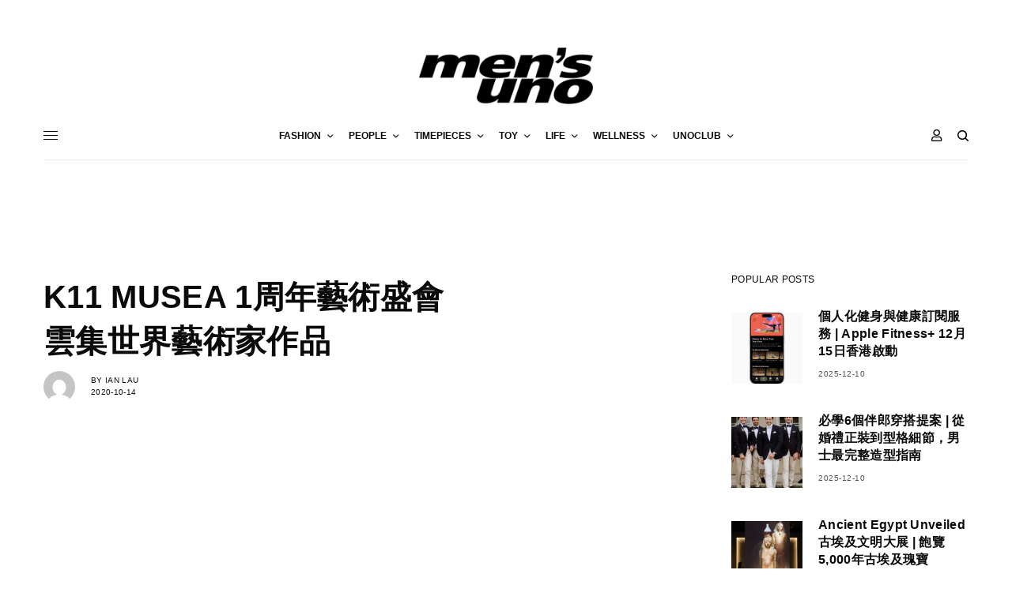

--- FILE ---
content_type: text/html; charset=UTF-8
request_url: https://mensuno.hk/life/k11-musea-1%E5%91%A8%E5%B9%B4%E8%97%9D%E8%A1%93%E7%9B%9B%E6%9C%83-14649/
body_size: 28736
content:
<!doctype html>
<html lang="zh-HK" prefix="og: https://ogp.me/ns#">
<head>
	<meta charset="UTF-8" />
	<meta name="viewport" content="width=device-width, initial-scale=1, maximum-scale=1, viewport-fit=cover">
	<link rel="profile" href="http://gmpg.org/xfn/11">
	<link rel="pingback" href="https://mensuno.hk/xmlrpc.php">
	
<!-- Search Engine Optimization by Rank Math - https://s.rankmath.com/home -->
<title>K11 MUSEA 1周年藝術盛會 - men&#039;s uno Hong Kong</title>
<meta name="description" content="座落在尖沙咀海濱、揉合了創意文化和藝術的K11 MUSEA近日踏入一周年紀念。被譽為「香港文化矽谷」的K11 MUSEA，當然會以一場藝術盛會去慶祝一周年紀念啦！藝術不一定高深莫測，藝術也可以充滿童真。作為當代最炙手可熱的藝術家之一的西班牙藝術家 Javier Calleja正正以他的藝術裝置：《沉思男孩》及《小莫瑞吉奧》，去演繹了他的玩味和童心。由即日起至11月8日，大家可以到K11 MUSEA欣賞他的藝術裝置。"/>
<meta name="robots" content="follow, index, max-snippet:-1, max-video-preview:-1, max-image-preview:large"/>
<link rel="canonical" href="https://mensuno.hk/life/k11-musea-1%e5%91%a8%e5%b9%b4%e8%97%9d%e8%a1%93%e7%9b%9b%e6%9c%83-14649" />
<meta property="og:locale" content="zh_HK" />
<meta property="og:type" content="article" />
<meta property="og:title" content="K11 MUSEA 1周年藝術盛會 - men&#039;s uno Hong Kong" />
<meta property="og:description" content="座落在尖沙咀海濱、揉合了創意文化和藝術的K11 MUSEA近日踏入一周年紀念。被譽為「香港文化矽谷」的K11 MUSEA，當然會以一場藝術盛會去慶祝一周年紀念啦！藝術不一定高深莫測，藝術也可以充滿童真。作為當代最炙手可熱的藝術家之一的西班牙藝術家 Javier Calleja正正以他的藝術裝置：《沉思男孩》及《小莫瑞吉奧》，去演繹了他的玩味和童心。由即日起至11月8日，大家可以到K11 MUSEA欣賞他的藝術裝置。" />
<meta property="og:url" content="https://mensuno.hk/life/k11-musea-1%e5%91%a8%e5%b9%b4%e8%97%9d%e8%a1%93%e7%9b%9b%e6%9c%83-14649" />
<meta property="og:site_name" content="men&#039;s uno Hong Kong" />
<meta property="article:tag" content="ART &amp; DESIGN" />
<meta property="article:tag" content="LIFE" />
<meta property="og:image" content="https://mensuno.hk/wp-content/uploads/2020/10/6-3_3.jpg" />
<meta property="og:image:secure_url" content="https://mensuno.hk/wp-content/uploads/2020/10/6-3_3.jpg" />
<meta property="og:image:width" content="300" />
<meta property="og:image:height" content="400" />
<meta property="og:image:alt" content="6-3" />
<meta property="og:image:type" content="image/jpeg" />
<meta name="twitter:card" content="summary_large_image" />
<meta name="twitter:title" content="K11 MUSEA 1周年藝術盛會 - men&#039;s uno Hong Kong" />
<meta name="twitter:description" content="座落在尖沙咀海濱、揉合了創意文化和藝術的K11 MUSEA近日踏入一周年紀念。被譽為「香港文化矽谷」的K11 MUSEA，當然會以一場藝術盛會去慶祝一周年紀念啦！藝術不一定高深莫測，藝術也可以充滿童真。作為當代最炙手可熱的藝術家之一的西班牙藝術家 Javier Calleja正正以他的藝術裝置：《沉思男孩》及《小莫瑞吉奧》，去演繹了他的玩味和童心。由即日起至11月8日，大家可以到K11 MUSEA欣賞他的藝術裝置。" />
<meta name="twitter:image" content="https://mensuno.hk/wp-content/uploads/2020/10/6-3_3.jpg" />
<script type="application/ld+json" class="rank-math-schema">{"@context":"https://schema.org","@graph":[{"author":{"@id":"https://mensuno.hk/author/Ian_Lau/","name":"Ian Lau"},"@id":"https://mensuno.hk/life/k11-musea-1%e5%91%a8%e5%b9%b4%e8%97%9d%e8%a1%93%e7%9b%9b%e6%9c%83-14649#richSnippet"},{"@type":"Person","@id":"https://mensuno.hk/author/Ian_Lau/","@name":"Ian Lau","@url":"https://mensuno.hk/author/Ian_Lau/","@image":{"@type":"ImageObject","@id":"https://secure.gravatar.com/avatar/0d018c5be970494e4dd2a5fb2d3b339e?s=96&amp;d=mm&amp;r=g","@url":"https://secure.gravatar.com/avatar/0d018c5be970494e4dd2a5fb2d3b339e?s=96&amp;d=mm&amp;r=g","@caption":"Ian Lau","@inLanguage":"zh-HK"}}]}</script>
<!-- /Rank Math WordPress SEO plugin -->

<link rel='dns-prefetch' href='//cdn.plyr.io' />
<link rel='dns-prefetch' href='//www.googletagmanager.com' />
<link rel='dns-prefetch' href='//maxcdn.bootstrapcdn.com' />
<link rel='dns-prefetch' href='//cdnjs.cloudflare.com' />
<link rel='dns-prefetch' href='//s.w.org' />
<link rel="alternate" type="application/rss+xml" title="訂閱 men&#039;s uno Hong Kong &raquo;" href="https://mensuno.hk/feed/" />
		<!-- This site uses the Google Analytics by MonsterInsights plugin v8.15 - Using Analytics tracking - https://www.monsterinsights.com/ -->
							<script src="//www.googletagmanager.com/gtag/js?id=G-YRZBV1GEJ4"  data-cfasync="false" data-wpfc-render="false" type="text/javascript" async></script>
			<script data-cfasync="false" data-wpfc-render="false" type="text/javascript">
				var mi_version = '8.15';
				var mi_track_user = true;
				var mi_no_track_reason = '';
				
								var disableStrs = [
										'ga-disable-G-YRZBV1GEJ4',
														];

				/* Function to detect opted out users */
				function __gtagTrackerIsOptedOut() {
					for (var index = 0; index < disableStrs.length; index++) {
						if (document.cookie.indexOf(disableStrs[index] + '=true') > -1) {
							return true;
						}
					}

					return false;
				}

				/* Disable tracking if the opt-out cookie exists. */
				if (__gtagTrackerIsOptedOut()) {
					for (var index = 0; index < disableStrs.length; index++) {
						window[disableStrs[index]] = true;
					}
				}

				/* Opt-out function */
				function __gtagTrackerOptout() {
					for (var index = 0; index < disableStrs.length; index++) {
						document.cookie = disableStrs[index] + '=true; expires=Thu, 31 Dec 2099 23:59:59 UTC; path=/';
						window[disableStrs[index]] = true;
					}
				}

				if ('undefined' === typeof gaOptout) {
					function gaOptout() {
						__gtagTrackerOptout();
					}
				}
								window.dataLayer = window.dataLayer || [];

				window.MonsterInsightsDualTracker = {
					helpers: {},
					trackers: {},
				};
				if (mi_track_user) {
					function __gtagDataLayer() {
						dataLayer.push(arguments);
					}

					function __gtagTracker(type, name, parameters) {
						if (!parameters) {
							parameters = {};
						}

						if (parameters.send_to) {
							__gtagDataLayer.apply(null, arguments);
							return;
						}

						if (type === 'event') {
														parameters.send_to = monsterinsights_frontend.v4_id;
							var hookName = name;
							if (typeof parameters['event_category'] !== 'undefined') {
								hookName = parameters['event_category'] + ':' + name;
							}

							if (typeof MonsterInsightsDualTracker.trackers[hookName] !== 'undefined') {
								MonsterInsightsDualTracker.trackers[hookName](parameters);
							} else {
								__gtagDataLayer('event', name, parameters);
							}
							
													} else {
							__gtagDataLayer.apply(null, arguments);
						}
					}

					__gtagTracker('js', new Date());
					__gtagTracker('set', {
						'developer_id.dZGIzZG': true,
											});
										__gtagTracker('config', 'G-YRZBV1GEJ4', {"forceSSL":"true","link_attribution":"true"} );
															window.gtag = __gtagTracker;										(function () {
						/* https://developers.google.com/analytics/devguides/collection/analyticsjs/ */
						/* ga and __gaTracker compatibility shim. */
						var noopfn = function () {
							return null;
						};
						var newtracker = function () {
							return new Tracker();
						};
						var Tracker = function () {
							return null;
						};
						var p = Tracker.prototype;
						p.get = noopfn;
						p.set = noopfn;
						p.send = function () {
							var args = Array.prototype.slice.call(arguments);
							args.unshift('send');
							__gaTracker.apply(null, args);
						};
						var __gaTracker = function () {
							var len = arguments.length;
							if (len === 0) {
								return;
							}
							var f = arguments[len - 1];
							if (typeof f !== 'object' || f === null || typeof f.hitCallback !== 'function') {
								if ('send' === arguments[0]) {
									var hitConverted, hitObject = false, action;
									if ('event' === arguments[1]) {
										if ('undefined' !== typeof arguments[3]) {
											hitObject = {
												'eventAction': arguments[3],
												'eventCategory': arguments[2],
												'eventLabel': arguments[4],
												'value': arguments[5] ? arguments[5] : 1,
											}
										}
									}
									if ('pageview' === arguments[1]) {
										if ('undefined' !== typeof arguments[2]) {
											hitObject = {
												'eventAction': 'page_view',
												'page_path': arguments[2],
											}
										}
									}
									if (typeof arguments[2] === 'object') {
										hitObject = arguments[2];
									}
									if (typeof arguments[5] === 'object') {
										Object.assign(hitObject, arguments[5]);
									}
									if ('undefined' !== typeof arguments[1].hitType) {
										hitObject = arguments[1];
										if ('pageview' === hitObject.hitType) {
											hitObject.eventAction = 'page_view';
										}
									}
									if (hitObject) {
										action = 'timing' === arguments[1].hitType ? 'timing_complete' : hitObject.eventAction;
										hitConverted = mapArgs(hitObject);
										__gtagTracker('event', action, hitConverted);
									}
								}
								return;
							}

							function mapArgs(args) {
								var arg, hit = {};
								var gaMap = {
									'eventCategory': 'event_category',
									'eventAction': 'event_action',
									'eventLabel': 'event_label',
									'eventValue': 'event_value',
									'nonInteraction': 'non_interaction',
									'timingCategory': 'event_category',
									'timingVar': 'name',
									'timingValue': 'value',
									'timingLabel': 'event_label',
									'page': 'page_path',
									'location': 'page_location',
									'title': 'page_title',
								};
								for (arg in args) {
																		if (!(!args.hasOwnProperty(arg) || !gaMap.hasOwnProperty(arg))) {
										hit[gaMap[arg]] = args[arg];
									} else {
										hit[arg] = args[arg];
									}
								}
								return hit;
							}

							try {
								f.hitCallback();
							} catch (ex) {
							}
						};
						__gaTracker.create = newtracker;
						__gaTracker.getByName = newtracker;
						__gaTracker.getAll = function () {
							return [];
						};
						__gaTracker.remove = noopfn;
						__gaTracker.loaded = true;
						window['__gaTracker'] = __gaTracker;
					})();
									} else {
										console.log("");
					(function () {
						function __gtagTracker() {
							return null;
						}

						window['__gtagTracker'] = __gtagTracker;
						window['gtag'] = __gtagTracker;
					})();
									}
			</script>
				<!-- / Google Analytics by MonsterInsights -->
				<script type="text/javascript">
			window._wpemojiSettings = {"baseUrl":"https:\/\/s.w.org\/images\/core\/emoji\/13.0.1\/72x72\/","ext":".png","svgUrl":"https:\/\/s.w.org\/images\/core\/emoji\/13.0.1\/svg\/","svgExt":".svg","source":{"concatemoji":"https:\/\/mensuno.hk\/wp-includes\/js\/wp-emoji-release.min.js?ver=5.6.16"}};
			!function(e,a,t){var n,r,o,i=a.createElement("canvas"),p=i.getContext&&i.getContext("2d");function s(e,t){var a=String.fromCharCode;p.clearRect(0,0,i.width,i.height),p.fillText(a.apply(this,e),0,0);e=i.toDataURL();return p.clearRect(0,0,i.width,i.height),p.fillText(a.apply(this,t),0,0),e===i.toDataURL()}function c(e){var t=a.createElement("script");t.src=e,t.defer=t.type="text/javascript",a.getElementsByTagName("head")[0].appendChild(t)}for(o=Array("flag","emoji"),t.supports={everything:!0,everythingExceptFlag:!0},r=0;r<o.length;r++)t.supports[o[r]]=function(e){if(!p||!p.fillText)return!1;switch(p.textBaseline="top",p.font="600 32px Arial",e){case"flag":return s([127987,65039,8205,9895,65039],[127987,65039,8203,9895,65039])?!1:!s([55356,56826,55356,56819],[55356,56826,8203,55356,56819])&&!s([55356,57332,56128,56423,56128,56418,56128,56421,56128,56430,56128,56423,56128,56447],[55356,57332,8203,56128,56423,8203,56128,56418,8203,56128,56421,8203,56128,56430,8203,56128,56423,8203,56128,56447]);case"emoji":return!s([55357,56424,8205,55356,57212],[55357,56424,8203,55356,57212])}return!1}(o[r]),t.supports.everything=t.supports.everything&&t.supports[o[r]],"flag"!==o[r]&&(t.supports.everythingExceptFlag=t.supports.everythingExceptFlag&&t.supports[o[r]]);t.supports.everythingExceptFlag=t.supports.everythingExceptFlag&&!t.supports.flag,t.DOMReady=!1,t.readyCallback=function(){t.DOMReady=!0},t.supports.everything||(n=function(){t.readyCallback()},a.addEventListener?(a.addEventListener("DOMContentLoaded",n,!1),e.addEventListener("load",n,!1)):(e.attachEvent("onload",n),a.attachEvent("onreadystatechange",function(){"complete"===a.readyState&&t.readyCallback()})),(n=t.source||{}).concatemoji?c(n.concatemoji):n.wpemoji&&n.twemoji&&(c(n.twemoji),c(n.wpemoji)))}(window,document,window._wpemojiSettings);
		</script>
		<style type="text/css">
img.wp-smiley,
img.emoji {
	display: inline !important;
	border: none !important;
	box-shadow: none !important;
	height: 1em !important;
	width: 1em !important;
	margin: 0 .07em !important;
	vertical-align: -0.1em !important;
	background: none !important;
	padding: 0 !important;
}
</style>
	<link rel='stylesheet' id='wp-block-library-css'  href='https://mensuno.hk/wp-includes/css/dist/block-library/style.min.css?ver=5.6.16' type='text/css' media='all' />
<link rel='stylesheet' id='wc-block-vendors-style-css'  href='https://mensuno.hk/wp-content/plugins/woocommerce/packages/woocommerce-blocks/build/vendors-style.css?ver=4.4.3' type='text/css' media='all' />
<link rel='stylesheet' id='wc-block-style-css'  href='https://mensuno.hk/wp-content/plugins/woocommerce/packages/woocommerce-blocks/build/style.css?ver=4.4.3' type='text/css' media='all' />
<link rel='stylesheet' id='woocommerce-tan-fps-css'  href='https://mensuno.hk/wp-content/plugins/Tan-fps-payme-hong-kong-payment/public/css/wc-fps-public.css?ver=1.0.0' type='text/css' media='all' />
<link rel='stylesheet' id='wp-bulk-post-status-update-css'  href='https://mensuno.hk/wp-content/plugins/bulk-post-status-update/public/css/wp-bulk-post-status-update-public.css?ver=1.0.0' type='text/css' media='all' />
<link rel='stylesheet' id='wps_bootstrap-css'  href='//maxcdn.bootstrapcdn.com/bootstrap/3.3.7/css/bootstrap.min.css?ver=5.6.16' type='text/css' media='all' />
<link rel='stylesheet' id='wps_fontawesome-css'  href='//cdnjs.cloudflare.com/ajax/libs/font-awesome/4.7.0/css/font-awesome.min.css?ver=5.6.16' type='text/css' media='all' />
<link rel='stylesheet' id='store-styles-css'  href='https://mensuno.hk/wp-content/plugins/wc-pickup-store/assets/css/stores.min.css?ver=5.6.16' type='text/css' media='all' />
<link rel='stylesheet' id='wcpa-frontend-css'  href='https://mensuno.hk/wp-content/plugins/woo-custom-product-addons/assets/css/frontend.min.css?ver=1.0.0' type='text/css' media='all' />
<style id='woocommerce-inline-inline-css' type='text/css'>
.woocommerce form .form-row .required { visibility: visible; }
</style>
<link rel='stylesheet' id='ppress-frontend-css'  href='https://mensuno.hk/wp-content/plugins/wp-user-avatar/assets/css/frontend.min.css?ver=3.1.18' type='text/css' media='all' />
<link rel='stylesheet' id='ppress-flatpickr-css'  href='https://mensuno.hk/wp-content/plugins/wp-user-avatar/assets/flatpickr/flatpickr.min.css?ver=3.1.18' type='text/css' media='all' />
<link rel='stylesheet' id='ppress-select2-css'  href='https://mensuno.hk/wp-content/plugins/wp-user-avatar/assets/select2/select2.min.css?ver=5.6.16' type='text/css' media='all' />
<link rel='stylesheet' id='wccs-public-css'  href='https://mensuno.hk/wp-content/plugins/easy-woocommerce-discounts/public/css/wccs-public.min.css?ver=5.6.16' type='text/css' media='all' />
<link rel='stylesheet' id='wpforms-modern-full-css'  href='https://mensuno.hk/wp-content/plugins/wpforms-lite/assets/css/frontend/modern/wpforms-full.min.css?ver=1.8.1.3' type='text/css' media='all' />
<link rel='stylesheet' id='bb1e8dbcf-css'  href='https://mensuno.hk/wp-content/uploads/essential-addons-elementor/734e5f942.min.css?ver=1765413975' type='text/css' media='all' />
<link rel='stylesheet' id='htbbootstrap-css'  href='https://mensuno.hk/wp-content/plugins/ht-mega-for-elementor/assets/css/htbbootstrap.css?ver=3.0.2' type='text/css' media='all' />
<link rel='stylesheet' id='font-awesome-v4shim-css'  href='https://mensuno.hk/wp-content/plugins/types/vendor/toolset/toolset-common/res/lib/font-awesome/css/v4-shims.css?ver=5.13.0' type='text/css' media='screen' />
<link rel='stylesheet' id='font-awesome-css'  href='https://mensuno.hk/wp-content/plugins/types/vendor/toolset/toolset-common/res/lib/font-awesome/css/all.css?ver=5.13.0' type='text/css' media='screen' />
<link rel='stylesheet' id='htmega-animation-css'  href='https://mensuno.hk/wp-content/plugins/ht-mega-for-elementor/assets/css/animation.css?ver=3.0.2' type='text/css' media='all' />
<link rel='stylesheet' id='htmega-keyframes-css'  href='https://mensuno.hk/wp-content/plugins/ht-mega-for-elementor/assets/css/htmega-keyframes.css?ver=3.0.2' type='text/css' media='all' />
<link rel='stylesheet' id='htmega-global-style-min-css'  href='https://mensuno.hk/wp-content/plugins/ht-mega-for-elementor/assets/css/htmega-global-style.min.css?ver=3.0.2' type='text/css' media='all' />
<link rel='stylesheet' id='child-style-css'  href='https://mensuno.hk/wp-content/themes/theissue-child/style.css?ver=1621498807' type='text/css' media='all' />
<link rel='stylesheet' id='thb-app-css'  href='https://mensuno.hk/wp-content/themes/theissue/assets/css/app.css?ver=1.5.5' type='text/css' media='all' />
<style id='thb-app-inline-css' type='text/css'>
body,h1, .h1, h2, .h2, h3, .h3, h4, .h4, h5, .h5, h6, .h6,.thb-lightbox-button .thb-lightbox-text,.post .post-category,.post.thumbnail-seealso .thb-seealso-text,.thb-entry-footer,.smart-list .smart-list-title .smart-list-count,.smart-list .thb-smart-list-content .smart-list-count,.thb-carousel.bottom-arrows .slick-bottom-arrows,.thb-hotspot-container,.thb-pin-it-container .thb-pin-it,label,input[type="text"],input[type="password"],input[type="date"],input[type="datetime"],input[type="email"],input[type="number"],input[type="search"],input[type="tel"],input[type="time"],input[type="url"],textarea,.testimonial-author,.thb-article-sponsors,input[type="submit"],submit,.button,.btn,.btn-block,.btn-text,.post .post-gallery .thb-post-icon,.post .thb-post-bottom,.woocommerce-MyAccount-navigation,.featured_image_credit,.widget .thb-widget-title,.thb-readmore .thb-readmore-title,.widget.thb_widget_instagram .thb-instagram-header,.widget.thb_widget_instagram .thb-instagram-footer,.thb-instagram-row figure .instagram-link,.widget.thb_widget_top_reviews .post .widget-review-title-holder .thb-widget-score,.thb-instagram-row figure,.widget.thb_widget_top_categories .thb-widget-category-link .thb-widget-category-name,.widget.thb_widget_twitter .thb-twitter-user,.widget.thb_widget_twitter .thb-tweet .thb-tweet-time,.widget.thb_widget_twitter .thb-tweet .thb-tweet-actions,.thb-social-links-container,.login-page-form,.woocommerce .woocommerce-form-login .lost_password,.woocommerce-message, .woocommerce-error, .woocommerce-notice, .woocommerce-info,.woocommerce-success,.select2,.woocommerce-MyAccount-content legend,.shop_table,.thb-lightbox-button .thb-lightbox-thumbs,.post.thumbnail-style6 .post-gallery .now-playing,.widget.thb_widget_top_reviews .post .widget-review-title-holder .thb-widget-score strong,.post.thumbnail-style8 .thumb_large_count,.post.thumbnail-style4 .thumb_count,.post .thb-read-more {font-family:Yahoo Sans,YahooSans,'Helvetica Neue',Helvetica,Arial,sans-serif;}.post-title h1,.post-title h2,.post-title h3,.post-title h4,.post-title h5,.post-title h6 {font-family:Yahoo Sans,YahooSans,'Helvetica Neue',Helvetica,Arial,sans-serif;}.post-content,.post-excerpt,.thb-article-subscribe p,.thb-article-author p,.commentlist .comment p, .commentlist .review p,.thb-executive-summary,.thb-newsletter-form p,.search-title p,.thb-product-detail .product-information .woocommerce-product-details__short-description,.widget:not(.woocommerce) p,.thb-author-info .thb-author-page-description p,.wpb_text_column,.no-vc,.woocommerce-tabs .wc-tab,.woocommerce-tabs .wc-tab p:not(.stars),.thb-pricing-table .pricing-container .pricing-description,.content404 p,.subfooter p {font-family:Yahoo Sans,YahooSans,'Helvetica Neue',Helvetica,Arial,sans-serif;}.thb-full-menu {font-family:Yahoo Sans,YahooSans,'Helvetica Neue',Helvetica,Arial,sans-serif;}.thb-mobile-menu,.thb-secondary-menu {font-family:Yahoo Sans,YahooSans,'Helvetica Neue',Helvetica,Arial,sans-serif;}.thb-dropcap-on .post-detail .post-content>p:first-of-type:first-letter {font-family:Yahoo Sans,YahooSans,'Helvetica Neue',Helvetica,Arial,sans-serif;}.widget.style1 .thb-widget-title,.widget.style2 .thb-widget-title,.widget.style3 .thb-widget-title {font-family:Yahoo Sans,YahooSans,'Helvetica Neue',Helvetica,Arial,sans-serif;}em {font-family:Yahoo Sans,YahooSans,'Helvetica Neue',Helvetica,Arial,sans-serif;}label {font-family:Yahoo Sans,YahooSans,'Helvetica Neue',Helvetica,Arial,sans-serif;}input[type="submit"],submit,.button,.btn,.btn-block,.btn-text {font-family:Yahoo Sans,YahooSans,'Helvetica Neue',Helvetica,Arial,sans-serif;}.article-container .post-content,.article-container .post-content p:not(.wp-block-cover-text) {font-family:Yahoo Sans,YahooSans,'Helvetica Neue',Helvetica,Arial,sans-serif;}.post .post-category {font-family:Yahoo Sans,YahooSans,'Helvetica Neue',Helvetica,Arial,sans-serif;}.post-detail .thb-executive-summary li {font-family:Yahoo Sans,YahooSans,'Helvetica Neue',Helvetica,Arial,sans-serif;}.post .post-excerpt {font-family:Yahoo Sans,YahooSans,'Helvetica Neue',Helvetica,Arial,sans-serif;}.thb-full-menu>li>a:not(.logolink) {font-family:Yahoo Sans,YahooSans,'Helvetica Neue',Helvetica,Arial,sans-serif;}.thb-full-menu li .sub-menu li a {font-family:Yahoo Sans,YahooSans,'Helvetica Neue',Helvetica,Arial,sans-serif;}.thb-mobile-menu>li>a {font-family:Yahoo Sans,YahooSans,'Helvetica Neue',Helvetica,Arial,sans-serif;}.thb-mobile-menu .sub-menu a {font-family:Yahoo Sans,YahooSans,'Helvetica Neue',Helvetica,Arial,sans-serif;}.thb-secondary-menu a {font-family:Yahoo Sans,YahooSans,'Helvetica Neue',Helvetica,Arial,sans-serif;}#mobile-menu .menu-footer {font-family:Yahoo Sans,YahooSans,'Helvetica Neue',Helvetica,Arial,sans-serif;}#mobile-menu .thb-social-links-container .thb-social-link-wrap .thb-social-link .thb-social-icon-container {font-family:Yahoo Sans,YahooSans,'Helvetica Neue',Helvetica,Arial,sans-serif;}.widget .thb-widget-title,.widget.style2 .thb-widget-title,.widget.style3 .thb-widget-title{font-family:Yahoo Sans,YahooSans,'Helvetica Neue',Helvetica,Arial,sans-serif;}.footer .widget .thb-widget-title,.footer .widget.style2 .thb-widget-title,.footer .widget.style3 .thb-widget-title {font-family:Yahoo Sans,YahooSans,'Helvetica Neue',Helvetica,Arial,sans-serif;}.footer .widget,.footer .widget p {font-family:Yahoo Sans,YahooSans,'Helvetica Neue',Helvetica,Arial,sans-serif;}.subfooter .thb-full-menu>li>a:not(.logolink) {font-family:Yahoo Sans,YahooSans,'Helvetica Neue',Helvetica,Arial,sans-serif;}.subfooter p {font-family:Yahoo Sans,YahooSans,'Helvetica Neue',Helvetica,Arial,sans-serif;}.subfooter .thb-social-links-container.thb-social-horizontal .thb-social-link-wrap .thb-social-icon-container,.subfooter.style6 .thb-social-links-container.thb-social-horizontal .thb-social-link-wrap .thb-social-icon-container {font-family:Yahoo Sans,YahooSans,'Helvetica Neue',Helvetica,Arial,sans-serif;font-size:16px;}#scroll_to_top {font-family:Yahoo Sans,YahooSans,'Helvetica Neue',Helvetica,Arial,sans-serif;}.search-title p {font-family:Yahoo Sans,YahooSans,'Helvetica Neue',Helvetica,Arial,sans-serif;}@media screen and (min-width:1024px) {h1,.h1 {font-family:Yahoo Sans,YahooSans,'Helvetica Neue',Helvetica,Arial,sans-serif;}}h1,.h1 {}@media screen and (min-width:1024px) {h2 {font-family:Yahoo Sans,YahooSans,'Helvetica Neue',Helvetica,Arial,sans-serif;}}h2 {}@media screen and (min-width:1024px) {h3 {font-family:Yahoo Sans,YahooSans,'Helvetica Neue',Helvetica,Arial,sans-serif;}}h3 {}@media screen and (min-width:1024px) {h4 {font-family:Yahoo Sans,YahooSans,'Helvetica Neue',Helvetica,Arial,sans-serif;}}h4 {}@media screen and (min-width:1024px) {h5 {font-family:Yahoo Sans,YahooSans,'Helvetica Neue',Helvetica,Arial,sans-serif;}}h5 {}h6 {font-family:Yahoo Sans,YahooSans,'Helvetica Neue',Helvetica,Arial,sans-serif;}.logo-holder .logolink .logoimg {max-height:72px;}.logo-holder .logolink .logoimg[src$=".svg"] {max-height:100%;height:72px;}@media screen and (max-width:1023px) {.header.header-mobile .logo-holder .logolink .logoimg {max-height:px;}.header.header-mobile .logo-holder .logolink .logoimg[src$=".svg"] {max-height:100%;height:px;}}.header.fixed:not(.header-mobile) .logo-holder .logolink .logoimg {max-height:24px;}.header.fixed:not(.header-mobile) .logo-holder .logolink .logoimg {max-height:100%;height:24px;}#mobile-menu .logolink .logoimg {max-height:18px;}#mobile-menu .logolink .logoimg {max-height:100%;height:18px;}.thb-full-menu>li+li {margin-left:20px}.header:not(.fixed):not(.header-mobile):not(.style1) {padding-top:50px;}.header.style1 .header-logo-row {padding-top:50px;}.header:not(.header-mobile):not(.fixed) .logo-holder {padding-top:10px;padding-bottom:10px;}a:hover,h1 small, h2 small, h3 small, h4 small, h5 small, h6 small,h1 small a, h2 small a, h3 small a, h4 small a, h5 small a, h6 small a,.secondary-area .thb-follow-holder .sub-menu .subscribe_part .thb-newsletter-form h4,.secondary-area .thb-follow-holder .sub-menu .subscribe_part .thb-newsletter-form .newsletter-form .btn:hover,.thb-full-menu.thb-standard > li.current-menu-item:not(.has-hash) > a,.thb-full-menu > li > a:not(.logolink)[data-filter].active,.thb-dropdown-color-dark .thb-full-menu .sub-menu li a:hover,#mobile-menu.dark .thb-mobile-menu > li > a:hover,#mobile-menu.dark .sub-menu a:hover,#mobile-menu.dark .thb-secondary-menu a:hover,.thb-secondary-menu a:hover,.post .thb-read-more:hover,.post:not(.white-post-content) .thb-post-bottom.sponsored-bottom ul li,.post:not(.white-post-content) .thb-post-bottom .post-share:hover,.thb-dropcap-on .post-detail .post-content > p:first-of-type:first-letter,.post-detail .thb-executive-summary li:before,.thb-readmore p a,input[type="submit"].white:hover,.button.white:hover,.btn.white:hover,input[type="submit"].style2.accent,.button.style2.accent,.btn.style2.accent,.search-title h1 strong,.thb-author-page-meta a:hover,.widget.thb_widget_top_reviews .post .widget-review-title-holder .thb-widget-score strong,.thb-autotype .thb-autotype-entry,.thb_location_container.row .thb_location h5,.thb-page-menu li:hover a, .thb-page-menu li.current_page_item a,.thb-tabs.style3 .vc_tta-panel-heading h4 a:hover,.thb-tabs.style3 .vc_tta-panel-heading h4 a.active,.thb-tabs.style4 .vc_tta-panel-heading h4 a:hover,.thb-tabs.style4 .vc_tta-panel-heading h4 a.active,.thb-iconbox.top.type5 .iconbox-content .thb-read-more,.thb-testimonials.style7 .testimonial-author cite,.thb-testimonials.style7 .testimonial-author span,.thb-article-reactions .row .columns .thb-reaction.active .thb-reaction-count,.thb-article-sponsors .sponsored-by,.thb-cookie-bar .thb-cookie-text a,.thb-pricing-table.style2 .pricing-container .thb_pricing_head .thb-price,.thb-hotspot-container .product-hotspots .product-title .hotspots-buynow,.plyr--full-ui input[type=range],.woocommerce-checkout-payment .wc_payment_methods .wc_payment_method.payment_method_paypal .about_paypal,.has-thb-accent-color,.wp-block-button .wp-block-button__link.has-thb-accent-color {color:#9f9f9f;}.columns.thb-light-column .thb-newsletter-form .btn:hover,.secondary-area .thb-trending-holder .thb-full-menu li.menu-item-has-children .sub-menu .thb-trending .thb-trending-tabs a.active,.thb-full-menu.thb-line-marker > li > a:before,#mobile-menu.dark .widget.thb_widget_subscribe .btn:hover,.post .thb-read-more:after,.post.style4 .post-gallery:after,.post.style5 .post-inner-content,.post.style13 .post-gallery:after,.smart-list .smart-list-title .smart-list-count,.smart-list.smart-list-v3 .thb-smart-list-nav .arrow:not(.disabled):hover,.thb-custom-checkbox input[type="checkbox"]:checked + label:before,input[type="submit"]:not(.white):not(.grey):not(.style2):not(.white):not(.add_to_cart_button):not(.accent):hover,.button:not(.white):not(.grey):not(.style2):not(.white):not(.add_to_cart_button):not(.accent):hover,.btn:not(.white):not(.grey):not(.style2):not(.white):not(.add_to_cart_button):not(.accent):hover,input[type="submit"].grey:hover,.button.grey:hover,.btn.grey:hover,input[type="submit"].accent, input[type="submit"].checkout,.button.accent,.button.checkout,.btn.accent,.btn.checkout,input[type="submit"].style2.accent:hover,.button.style2.accent:hover,.btn.style2.accent:hover,.btn-text.style3 .circle-btn,.widget.thb_widget_top_categories .thb-widget-category-link:hover .thb-widget-category-name,.thb-progressbar .thb-progress span,.thb-page-menu.style1 li:hover a, .thb-page-menu.style1 li.current_page_item a,.thb-client-row.thb-opacity.with-accent .thb-client:hover,.thb-client-row .style4 .accent-color,.thb-tabs.style1 .vc_tta-panel-heading h4 a:before,.thb-testimonials.style7 .thb-carousel .slick-dots .select,.thb-categorylinks.style2 a:after,.thb-category-card:hover,.thb-hotspot-container .thb-hotspot.pin-accent,.pagination ul .page-numbers.current, .pagination ul .page-numbers:not(.dots):hover,.pagination .nav-links .page-numbers.current,.pagination .nav-links .page-numbers:not(.dots):hover,.woocommerce-pagination ul .page-numbers.current,.woocommerce-pagination ul .page-numbers:not(.dots):hover,.woocommerce-pagination .nav-links .page-numbers.current,.woocommerce-pagination .nav-links .page-numbers:not(.dots):hover,.plyr__control--overlaid,.plyr--video .plyr__control.plyr__tab-focus, .plyr--video .plyr__control:hover, .plyr--video .plyr__control[aria-expanded=true],.badge.onsale,.demo_store,.products .product .product_after_title .button:hover:after,.woocommerce-MyAccount-navigation ul li:hover a, .woocommerce-MyAccount-navigation ul li.is-active a,.has-thb-accent-background-color,.wp-block-button .wp-block-button__link.has-thb-accent-background-color {background-color:#9f9f9f;}.thb-dark-mode-on .btn.grey:hover {background-color:#9f9f9f;}input[type="submit"].accent:hover, input[type="submit"].checkout:hover,.button.accent:hover,.button.checkout:hover,.btn.accent:hover,.btn.checkout:hover {background-color:#8f8f8f;}.post-detail .post-split-title-container,.thb-article-reactions .row .columns .thb-reaction.active .thb-reaction-image,.secondary-area .thb-follow-holder .sub-menu .subscribe_part {background-color:rgba(159,159,159, 0.05) !important;}.post.style6.style6-bg .post-inner-content {background-color:rgba(159,159,159, 0.15);}.thb-lightbox-button:hover {background-color:rgba(159,159,159, 0.05);}.thb-tabs.style3 .vc_tta-panel-heading h4 a:before {background-color:rgba(159,159,159, 0.4);}.secondary-area .thb-trending-holder .thb-full-menu li.menu-item-has-children .sub-menu .thb-trending .thb-trending-tabs a.active,.post .post-title a:hover > span,.post.sticky .post-title a>span,.thb-lightbox-button:hover,.thb-custom-checkbox label:before,input[type="submit"].style2.accent,.button.style2.accent,.btn.style2.accent,.thb-page-menu.style1 li:hover a, .thb-page-menu.style1 li.current_page_item a,.thb-client-row.has-border.thb-opacity.with-accent .thb-client:hover,.thb-iconbox.top.type5,.thb-article-reactions .row .columns .thb-reaction:hover .thb-reaction-image,.thb-article-reactions .row .columns .thb-reaction.active .thb-reaction-image,.pagination ul .page-numbers.current, .pagination ul .page-numbers:not(.dots):hover,.pagination .nav-links .page-numbers.current,.pagination .nav-links .page-numbers:not(.dots):hover,.woocommerce-pagination ul .page-numbers.current,.woocommerce-pagination ul .page-numbers:not(.dots):hover,.woocommerce-pagination .nav-links .page-numbers.current,.woocommerce-pagination .nav-links .page-numbers:not(.dots):hover,.woocommerce-MyAccount-navigation ul li:hover a, .woocommerce-MyAccount-navigation ul li.is-active a {border-color:#9f9f9f;}.thb-page-menu.style1 li:hover + li a, .thb-page-menu.style1 li.current_page_item + li a,.woocommerce-MyAccount-navigation ul li:hover + li a, .woocommerce-MyAccount-navigation ul li.is-active + li a {border-top-color:#9f9f9f;}.text-underline-style:after, .post-detail .post-content > p > a:after, .post-detail .post-content>ul:not([class])>li>a:after, .post-detail .post-content>ol:not([class])>li>a:after, .wpb_text_column p > a:after, .smart-list .thb-smart-list-content p > a:after, .post-gallery-content .thb-content-row .columns.image-text p>a:after {border-bottom-color:#9f9f9f;}.secondary-area .thb-trending-holder .thb-full-menu li.menu-item-has-children .sub-menu .thb-trending .thb-trending-tabs a.active + a {border-left-color:#9f9f9f;}.header.fixed .thb-reading-indicator .thb-indicator .indicator-hover,.header.fixed .thb-reading-indicator .thb-indicator .indicator-arrow,.commentlist .comment .reply a:hover svg path,.commentlist .review .reply a:hover svg path,.btn-text.style4 .arrow svg:first-child,.thb-iconbox.top.type5 .iconbox-content .thb-read-more svg,.thb-iconbox.top.type5 .iconbox-content .thb-read-more svg .bar,.thb-article-review.style2 .thb-article-figure .thb-average .thb-hexagon path {fill:#9f9f9f;}@media screen and (-ms-high-contrast:active), (-ms-high-contrast:none) {.header.fixed .thb-reading-indicator:hover .thb-indicator .indicator-hover {fill:#9f9f9f;}}.header.fixed .thb-reading-indicator .thb-indicator .indicator-fill {stroke:#9f9f9f;}.thb-tabs.style2 .vc_tta-panel-heading h4 a.active {-moz-box-shadow:inset 0 -3px 0 #9f9f9f, 0 1px 0 #9f9f9f;-webkit-box-shadow:inset 0 -3px 0 #9f9f9f, 0 1px 0 #9f9f9f;box-shadow:inset 0 -3px 0 #9f9f9f, 0 1px 0 #9f9f9f;}.page-id-435054 #wrapper div[role="main"],.postid-435054 #wrapper div[role="main"] {}#mobile-menu {background-color: !important;background-repeat:no-repeat !important;background-position:center center !important;}.subfooter {background-color:#ffffff !important;}.subfooter {padding-top:14px;padding-bottom:14px;}.subfooter .footer-logo-holder .logoimg {max-height:40px;}.post-detail-row.has-article-padding {padding-top:30px;}.woocommerce .checkbox input[type=checkbox]{position:relative;}
</style>
<link rel='stylesheet' id='thb-post-detail-css'  href='https://mensuno.hk/wp-content/themes/theissue/assets/css/app-post-detail.css?ver=1.5.5' type='text/css' media='all' />
<link rel='stylesheet' id='thb-woocommerce-css'  href='https://mensuno.hk/wp-content/themes/theissue/assets/css/app-woocommerce.css?ver=1.5.5' type='text/css' media='all' />
<link rel='stylesheet' id='thb-style-css'  href='https://mensuno.hk/wp-content/themes/theissue-child/style.css?ver=1.5.5' type='text/css' media='all' />
<script type='text/javascript' src='https://mensuno.hk/wp-includes/js/jquery/jquery.min.js?ver=3.5.1' id='jquery-core-js'></script>
<script type='text/javascript' src='https://mensuno.hk/wp-includes/js/jquery/jquery-migrate.min.js?ver=3.3.2' id='jquery-migrate-js'></script>
<script type='text/javascript' src='https://mensuno.hk/wp-content/plugins/google-analytics-for-wordpress/assets/js/frontend-gtag.min.js?ver=8.15' id='monsterinsights-frontend-script-js'></script>
<script data-cfasync="false" data-wpfc-render="false" type="text/javascript" id='monsterinsights-frontend-script-js-extra'>/* <![CDATA[ */
var monsterinsights_frontend = {"js_events_tracking":"true","download_extensions":"doc,pdf,ppt,zip,xls,docx,pptx,xlsx","inbound_paths":"[{\"path\":\"\\\/go\\\/\",\"label\":\"affiliate\"},{\"path\":\"\\\/recommend\\\/\",\"label\":\"affiliate\"}]","home_url":"https:\/\/mensuno.hk","hash_tracking":"false","ua":"","v4_id":"G-YRZBV1GEJ4"};/* ]]> */
</script>
<script type='text/javascript' src='https://mensuno.hk/wp-content/plugins/Tan-fps-payme-hong-kong-payment/public/js/wc-fps-public.js?ver=1.0.0' id='woocommerce-tan-fps-js'></script>
<script type='text/javascript' src='https://mensuno.hk/wp-content/plugins/bulk-post-status-update/public/js/wp-bulk-post-status-update-public.js?ver=1.0.0' id='wp-bulk-post-status-update-js'></script>
<script type='text/javascript' src='https://mensuno.hk/wp-content/plugins/wp-user-avatar/assets/flatpickr/flatpickr.min.js?ver=5.6.16' id='ppress-flatpickr-js'></script>
<script type='text/javascript' src='https://mensuno.hk/wp-content/plugins/wp-user-avatar/assets/select2/select2.min.js?ver=5.6.16' id='ppress-select2-js'></script>
<script type='text/javascript' src='https://www.googletagmanager.com/gtag/js?id=UA-193191882-2' id='google_gtagjs-js'></script>
<script type='text/javascript' id='google_gtagjs-js-after'>
window.dataLayer = window.dataLayer || [];function gtag(){dataLayer.push(arguments);}gtag('js', new Date());gtag('config', 'UA-193191882-2', {} );
</script>
<script type='text/javascript' id='ai-js-js-extra'>
/* <![CDATA[ */
var MyAjax = {"ajaxurl":"https:\/\/mensuno.hk\/wp-admin\/admin-ajax.php","security":"2f3becee78"};
/* ]]> */
</script>
<script type='text/javascript' src='https://mensuno.hk/wp-content/plugins/advanced-iframe/js/ai.min.js?ver=155923' id='ai-js-js'></script>
<link rel="https://api.w.org/" href="https://mensuno.hk/wp-json/" /><link rel="EditURI" type="application/rsd+xml" title="RSD" href="https://mensuno.hk/xmlrpc.php?rsd" />
<link rel="wlwmanifest" type="application/wlwmanifest+xml" href="https://mensuno.hk/wp-includes/wlwmanifest.xml" /> 
<meta name="generator" content="WordPress 5.6.16" />
<link rel='shortlink' href='https://mensuno.hk/?p=435054' />
<link rel="alternate" type="application/json+oembed" href="https://mensuno.hk/wp-json/oembed/1.0/embed?url=https%3A%2F%2Fmensuno.hk%2Flife%2Fk11-musea-1%25e5%2591%25a8%25e5%25b9%25b4%25e8%2597%259d%25e8%25a1%2593%25e7%259b%259b%25e6%259c%2583-14649" />
<link rel="alternate" type="text/xml+oembed" href="https://mensuno.hk/wp-json/oembed/1.0/embed?url=https%3A%2F%2Fmensuno.hk%2Flife%2Fk11-musea-1%25e5%2591%25a8%25e5%25b9%25b4%25e8%2597%259d%25e8%25a1%2593%25e7%259b%259b%25e6%259c%2583-14649&#038;format=xml" />
        <script type="text/javascript">
            ( function () {
                window.lae_fs = { can_use_premium_code: false};
            } )();
        </script>
        <!-- Global site tag (gtag.js) - Google Analytics -->
<script async src="https://www.googletagmanager.com/gtag/js?id=UA-193191882-2"></script>
<script>
  window.dataLayer = window.dataLayer || [];
  function gtag(){dataLayer.push(arguments);}
  gtag('js', new Date());

  gtag('config', 'UA-193191882-2');
</script>

<script async src="https://securepubads.g.doubleclick.net/tag/js/gpt.js"></script>
<script>
  window.googletag = window.googletag || {cmd: []};
  googletag.cmd.push(function() {
    googletag.defineSlot('/80164645/MUHK_TOP_BANNER', [970, 250], 'div-gpt-ad-1617245009544-0')
		.setCollapseEmptyDiv(true, true)
		.addService(googletag.pubads());
    googletag.pubads().enableSingleRequest();
    googletag.enableServices();
  });
</script>

<script async src="https://securepubads.g.doubleclick.net/tag/js/gpt.js"></script>
<script>
  window.googletag = window.googletag || {cmd: []};
  googletag.cmd.push(function() {
    googletag.defineSlot('/80164645/Ad-D-Home-LB-Middle-1', [970, 250], 'div-gpt-ad-1617193121469-0')
		.setCollapseEmptyDiv(true, true)
		.addService(googletag.pubads());
    googletag.pubads().enableSingleRequest();
    googletag.enableServices();
  });
</script>

<script async src="https://securepubads.g.doubleclick.net/tag/js/gpt.js"></script>
<script>
  window.googletag = window.googletag || {cmd: []};
  googletag.cmd.push(function() {
    googletag.defineSlot('/80164645/Ad-M-BILL', [336, 280], 'div-gpt-ad-1625042074986-0').addService(googletag.pubads());
    googletag.pubads().enableSingleRequest();
    googletag.pubads().collapseEmptyDivs();
    googletag.enableServices();
  });
</script>

<script async src="https://securepubads.g.doubleclick.net/tag/js/gpt.js"></script>
<script>
  window.googletag = window.googletag || {cmd: []};
  googletag.cmd.push(function() {
    googletag.defineSlot('/80164645/Ad-M-Home-Float-1', [[300, 250], [300, 600]], 'div-gpt-ad-1623927005437-0').addService(googletag.pubads());
    googletag.pubads().enableSingleRequest();
	googletag.pubads().collapseEmptyDivs();
    googletag.enableServices();
  });
</script>

<script async src="https://securepubads.g.doubleclick.net/tag/js/gpt.js"></script>
<script>
  window.googletag = window.googletag || {cmd: []};
  googletag.cmd.push(function() {
    googletag.defineSlot('/80164645/Ad-M-Home-Float-2', [[300, 250], [300, 600]], 'div-gpt-ad-1623927149896-0').addService(googletag.pubads());
    googletag.pubads().enableSingleRequest();
	googletag.pubads().collapseEmptyDivs();
    googletag.enableServices();
  });
</script>

<script async src="https://securepubads.g.doubleclick.net/tag/js/gpt.js"></script>
<script>
  window.googletag = window.googletag || {cmd: []};
  googletag.cmd.push(function() {
    googletag.defineSlot('/80164645/Ad-D-Home-LB-Middle-2', [970, 250], 'div-gpt-ad-1617242040523-0')
		.setCollapseEmptyDiv(true, true)
		.addService(googletag.pubads());
    googletag.pubads().enableSingleRequest();
    googletag.enableServices();
  });
</script>

<script async src="https://securepubads.g.doubleclick.net/tag/js/gpt.js"></script>
<script>
  window.googletag = window.googletag || {cmd: []};
  googletag.cmd.push(function() {
    googletag.defineSlot('/80164645/Ad-D-Home-Float-1', [[300, 600], [300, 250]], 'div-gpt-ad-1623911542735-0').addService(googletag.pubads());
    googletag.pubads().enableSingleRequest();
    googletag.enableServices();
  });
</script>


<script async src="https://securepubads.g.doubleclick.net/tag/js/gpt.js"></script>
<script>
  window.googletag = window.googletag || {cmd: []};
  googletag.cmd.push(function() {
    googletag.defineSlot('/80164645/Ad-D-Home-Float-2', [300, 600], 'div-gpt-ad-1617246142886-0')
		.setCollapseEmptyDiv(true, true)
		.addService(googletag.pubads());
    googletag.pubads().enableSingleRequest();
    googletag.enableServices();
  });
</script>

<script async src="https://securepubads.g.doubleclick.net/tag/js/gpt.js"></script>
<script>
  window.googletag = window.googletag || {cmd: []};
  googletag.cmd.push(function() {
    googletag.defineSlot('/80164645/Ad-D-InContent', [800, 300], 'div-gpt-ad-1625037108196-0').addService(googletag.pubads());
    googletag.pubads().enableSingleRequest();
    googletag.pubads().collapseEmptyDivs();
    googletag.enableServices();
  });
</script>

<script async src="https://securepubads.g.doubleclick.net/tag/js/gpt.js"></script>
<script>
  window.googletag = window.googletag || {cmd: []};
  googletag.cmd.push(function() {
    googletag.defineSlot('/80164645/Ad-D-InContent-Side', [[300, 600], [300, 250]], 'div-gpt-ad-1625037457740-0').addService(googletag.pubads());
    googletag.pubads().enableSingleRequest();
    googletag.pubads().collapseEmptyDivs();
    googletag.enableServices();
  });
</script>

<script async src="https://securepubads.g.doubleclick.net/tag/js/gpt.js"></script>
<script>
  window.googletag = window.googletag || {cmd: []};
  googletag.cmd.push(function() {
    googletag.defineSlot('/80164645/Ad-M-InContent', [[300, 250], [300, 600]], 'div-gpt-ad-1624334461077-0').addService(googletag.pubads());
    googletag.pubads().enableSingleRequest();
	googletag.pubads().collapseEmptyDivs();
    googletag.enableServices();
  });
</script>


<!-- Google Tag Manager -->
<script>(function(w,d,s,l,i){w[l]=w[l]||[];w[l].push({'gtm.start':
new Date().getTime(),event:'gtm.js'});var f=d.getElementsByTagName(s)[0],
j=d.createElement(s),dl=l!='dataLayer'?'&l='+l:'';j.async=true;j.src=
'https://www.googletagmanager.com/gtm.js?id='+i+dl;f.parentNode.insertBefore(j,f);
})(window,document,'script','dataLayer','GTM-M6HTMTT');</script>
<!-- End Google Tag Manager -->

<script data-ad-client="ca-pub-7226435343426775" async src="https://pagead2.googlesyndication.com/pagead/js/adsbygoogle.js"></script>	<style type="text/css">
		.shipping-pickup-store td .title {
			float: left;
			line-height: 30px;
		}
		.shipping-pickup-store td span.text {
			float: right;
		}
		.shipping-pickup-store td span.description {
			clear: both;
		}
		.shipping-pickup-store td > span:not([class*="select"]) {
			display: block;
			font-size: 14px;
			font-weight: normal;
			line-height: 1.4;
			margin-bottom: 0;
			padding: 6px 0;
			text-align: justify;
		}
		.shipping-pickup-store td #shipping-pickup-store-select {
			width: 100%;
		}
		.wps-store-details iframe {
			width: 100%;
		}
	</style>
		<noscript><style>.woocommerce-product-gallery{ opacity: 1 !important; }</style></noscript>
	<script>(window.gaDevIds=window.gaDevIds||[]).push('5CDcaG');</script><style type="text/css">
body.custom-background #wrapper div[role="main"] { background-color: #ffffff; }
</style>
	<link rel="icon" href="https://mensuno.hk/wp-content/uploads/2021/03/cropped-logo-icon-b-1-100x100.png" sizes="32x32" />
<link rel="icon" href="https://mensuno.hk/wp-content/uploads/2021/03/cropped-logo-icon-b-1-300x300.png" sizes="192x192" />
<link rel="apple-touch-icon" href="https://mensuno.hk/wp-content/uploads/2021/03/cropped-logo-icon-b-1-180x180.png" />
<meta name="msapplication-TileImage" content="https://mensuno.hk/wp-content/uploads/2021/03/cropped-logo-icon-b-1-300x300.png" />
		<style type="text/css" id="wp-custom-css">
			.post .post-excerpt{
	font-size: 18px;
}

.woocommerce-MyAccount-content fieldset{
	clear: both;
}

.woocommerce-MyAccount-navigation ul li a{
	text-transform: lowercase;
}

tr.woocommerce-shipping-totals{
	display: none;
}

#site-header {
    margin-bottom: 5rem;
}

@media ( min-width: 700px ) {
#site-header {
    margin-bottom: 7rem;
}
}



nav.navigation.post-navigation {
display: none;
}
		</style>
		<noscript><style> .wpb_animate_when_almost_visible { opacity: 1; }</style></noscript><style id="wpforms-css-vars-root">
				:root {
					--wpforms-field-border-radius: 3px;
--wpforms-field-background-color: #ffffff;
--wpforms-field-border-color: rgba( 0, 0, 0, 0.25 );
--wpforms-field-text-color: rgba( 0, 0, 0, 0.7 );
--wpforms-label-color: rgba( 0, 0, 0, 0.85 );
--wpforms-label-sublabel-color: rgba( 0, 0, 0, 0.55 );
--wpforms-label-error-color: #d63637;
--wpforms-button-border-radius: 3px;
--wpforms-button-background-color: #066aab;
--wpforms-button-text-color: #ffffff;
--wpforms-field-size-input-height: 43px;
--wpforms-field-size-input-spacing: 15px;
--wpforms-field-size-font-size: 16px;
--wpforms-field-size-line-height: 19px;
--wpforms-field-size-padding-h: 14px;
--wpforms-field-size-checkbox-size: 16px;
--wpforms-field-size-sublabel-spacing: 5px;
--wpforms-field-size-icon-size: 1;
--wpforms-label-size-font-size: 16px;
--wpforms-label-size-line-height: 19px;
--wpforms-label-size-sublabel-font-size: 14px;
--wpforms-label-size-sublabel-line-height: 17px;
--wpforms-button-size-font-size: 17px;
--wpforms-button-size-height: 41px;
--wpforms-button-size-padding-h: 15px;
--wpforms-button-size-margin-top: 10px;

				}
			</style></head>
<body class="article_type_1-template-default single single-article_type_1 postid-435054 theme-theissue woocommerce-no-js thb-dropcap-off fixed-header-on fixed-header-scroll-on thb-dropdown-color-light right-click-on thb-borders-off thb-pinit-off thb-boxed-off thb-dark-mode-off thb-capitalize-off thb-parallax-on thb-single-product-ajax-off thb-article-sidebar-mobile-off wpb-js-composer js-comp-ver-6.4.2 vc_responsive elementor-default elementor-kit-447794">
<!-- Google Tag Manager (noscript) -->
<noscript><iframe src="https://www.googletagmanager.com/ns.html?id=GTM-M6HTMTT"
height="0" width="0" style="display:none;visibility:hidden"></iframe></noscript>
<!-- End Google Tag Manager (noscript) -->


<!-- Begin comScore Tag -->
<script>
  var _comscore = _comscore || [];
  _comscore.push({ c1: "2", c2: "18515317" });
  (function() {
    var s = document.createElement("script"), el = document.getElementsByTagName("script")[0]; s.async = true;
    s.src = "https://sb.scorecardresearch.com/cs/18515317/beacon.js";
    el.parentNode.insertBefore(s, el);
  })();
</script>
<noscript><img src="https://sb.scorecardresearch.com/p?c1=2&c2=18515317&cv=3.6.0&cj=1" alt=""></noscript>
<!-- End comScore Tag --><!-- Start Wrapper -->
<div id="wrapper" class="thb-page-transition-off">

			<!-- Start Fixed Header -->
		<header class="header fixed fixed-style1  main-header-style1 fixed-header-full-width-off light-header thb-fixed-shadow-style1">
	<div class="row ">
		<div class="small-12 columns">
			<div class="thb-navbar">
				<div class="fixed-logo-holder">
						<div class="mobile-toggle-holder">
		<div class="mobile-toggle">
			<span></span><span></span><span></span>
		</div>
	</div>
							<div class="logo-holder fixed-logo-holder">
		<a href="https://mensuno.hk/" class="logolink" title="men&#039;s uno Hong Kong">
			<img src="https://mensuno.hk/wp-content/uploads/2019/02/issue03-logo.png" class="logoimg logo-dark" alt="men&#039;s uno Hong Kong" data-logo-alt="https://mensuno.hk/wp-content/uploads/2019/02/issue03-logo.png" />
		</a>
	</div>
					</div>
				<!-- Start Full Menu -->
<nav class="full-menu">
	<ul id="menu-main-menu" class="thb-full-menu thb-standard"><li id="menu-item-447313" class="menu-item menu-item-type-taxonomy menu-item-object-post_tag menu-item-has-children menu-item-447313"><a href="https://mensuno.hk/tag/fashion/"><span>FASHION</span></a>


<ul class="sub-menu ">
	<li id="menu-item-451544" class="menu-item menu-item-type-taxonomy menu-item-object-post_tag menu-item-451544"><a href="https://mensuno.hk/tag/bulletin/"><span>BULLETIN</span></a></li>
	<li id="menu-item-451545" class="menu-item menu-item-type-taxonomy menu-item-object-post_tag menu-item-451545"><a href="https://mensuno.hk/tag/feature/"><span>FEATURE</span></a></li>
	<li id="menu-item-453563" class="menu-item menu-item-type-taxonomy menu-item-object-post_tag menu-item-453563"><a href="https://mensuno.hk/tag/runway/"><span>RUNWAY</span></a></li>
</ul>
</li>
<li id="menu-item-447317" class="menu-item menu-item-type-taxonomy menu-item-object-post_tag menu-item-has-children menu-item-447317"><a href="https://mensuno.hk/tag/people/"><span>PEOPLE</span></a>


<ul class="sub-menu ">
	<li id="menu-item-447321" class="menu-item menu-item-type-taxonomy menu-item-object-post_tag menu-item-447321"><a href="https://mensuno.hk/tag/uno-guy/"><span>UNO GUY</span></a></li>
	<li id="menu-item-447320" class="menu-item menu-item-type-taxonomy menu-item-object-post_tag menu-item-447320"><a href="https://mensuno.hk/tag/uno-girl/"><span>UNO GIRL</span></a></li>
</ul>
</li>
<li id="menu-item-447322" class="menu-item menu-item-type-taxonomy menu-item-object-post_tag menu-item-has-children menu-item-447322"><a href="https://mensuno.hk/tag/timepiece/"><span>TIMEPIECES</span></a>


<ul class="sub-menu ">
	<li id="menu-item-451464" class="menu-item menu-item-type-taxonomy menu-item-object-post_tag menu-item-451464"><a href="https://mensuno.hk/tag/watch-out/"><span>WATCH OUT</span></a></li>
	<li id="menu-item-451463" class="menu-item menu-item-type-taxonomy menu-item-object-post_tag menu-item-451463"><a href="https://mensuno.hk/tag/watchfeature/"><span>FEATURE</span></a></li>
</ul>
</li>
<li id="menu-item-447325" class="menu-item menu-item-type-taxonomy menu-item-object-post_tag menu-item-has-children menu-item-447325"><a href="https://mensuno.hk/tag/toy/"><span>TOY</span></a>


<ul class="sub-menu ">
	<li id="menu-item-451467" class="menu-item menu-item-type-taxonomy menu-item-object-post_tag menu-item-451467"><a href="https://mensuno.hk/tag/gadget/"><span>GADGET</span></a></li>
	<li id="menu-item-451466" class="menu-item menu-item-type-taxonomy menu-item-object-post_tag menu-item-451466"><a href="https://mensuno.hk/tag/auto/"><span>AUTO</span></a></li>
</ul>
</li>
<li id="menu-item-447328" class="menu-item menu-item-type-taxonomy menu-item-object-post_tag current-article_type_1-ancestor current-menu-parent current-article_type_1-parent menu-item-has-children menu-item-447328"><a href="https://mensuno.hk/tag/life/"><span>LIFE</span></a>


<ul class="sub-menu ">
	<li id="menu-item-447329" class="menu-item menu-item-type-taxonomy menu-item-object-post_tag current-article_type_1-ancestor current-menu-parent current-article_type_1-parent menu-item-447329"><a href="https://mensuno.hk/tag/artdesign/"><span>ART &amp; DESIGN</span></a></li>
	<li id="menu-item-447331" class="menu-item menu-item-type-taxonomy menu-item-object-post_tag menu-item-447331"><a href="https://mensuno.hk/tag/travel-leisure/"><span>TRAVEL &amp; LEISURE</span></a></li>
	<li id="menu-item-451462" class="menu-item menu-item-type-taxonomy menu-item-object-post_tag menu-item-451462"><a href="https://mensuno.hk/tag/gourmet-liquor/"><span>GOURMET &amp; LIQUOR</span></a></li>
	<li id="menu-item-447353" class="menu-item menu-item-type-taxonomy menu-item-object-post_tag menu-item-447353"><a href="https://mensuno.hk/tag/sport/"><span>SPORT</span></a></li>
	<li id="menu-item-447330" class="menu-item menu-item-type-taxonomy menu-item-object-post_tag menu-item-447330"><a href="https://mensuno.hk/tag/pop-culture/"><span>POP &amp; CULTURE</span></a></li>
	<li id="menu-item-447318" class="menu-item menu-item-type-taxonomy menu-item-object-post_tag menu-item-447318"><a href="https://mensuno.hk/tag/focus/"><span>FOCUS</span></a></li>
	<li id="menu-item-447332" class="menu-item menu-item-type-taxonomy menu-item-object-post_tag menu-item-447332"><a href="https://mensuno.hk/tag/urban-myth/"><span>URBAN MYTH</span></a></li>
</ul>
</li>
<li id="menu-item-447410" class="menu-item menu-item-type-taxonomy menu-item-object-post_tag menu-item-has-children menu-item-447410"><a href="https://mensuno.hk/tag/wellness/"><span>WELLNESS</span></a>


<ul class="sub-menu ">
	<li id="menu-item-447335" class="menu-item menu-item-type-taxonomy menu-item-object-post_tag menu-item-447335"><a href="https://mensuno.hk/tag/grooming-style/"><span>GROOMING &amp; STYLE</span></a></li>
	<li id="menu-item-447336" class="menu-item menu-item-type-taxonomy menu-item-object-post_tag menu-item-447336"><a href="https://mensuno.hk/tag/love-sex/"><span>LOVE &amp; SEX</span></a></li>
	<li id="menu-item-447337" class="menu-item menu-item-type-taxonomy menu-item-object-post_tag menu-item-447337"><a href="https://mensuno.hk/tag/health-fitness/"><span>HEALTH &amp; FITNESS</span></a></li>
</ul>
</li>
<li id="menu-item-699" class="menu-item menu-item-type-custom menu-item-object-custom menu-item-has-children menu-item-699"><a href="https://mensuno.hk/unoclub"><span>UNOCLUB</span></a>


<ul class="sub-menu ">
	<li id="menu-item-506283" class="menu-item menu-item-type-custom menu-item-object-custom menu-item-506283"><a href="https://mensuno.hk/product-category/magazine/"><span>MAGAZINE</span></a></li>
	<li id="menu-item-506284" class="menu-item menu-item-type-custom menu-item-object-custom menu-item-506284"><a href="https://mensuno.hk/product-category/ebook/"><span>EBOOK</span></a></li>
	<li id="menu-item-506285" class="menu-item menu-item-type-custom menu-item-object-custom menu-item-506285"><a href="https://mensuno.hk/product-category/uno/"><span>UNO+</span></a></li>
</ul>
</li>
</ul></nav>
<!-- End Full Menu -->
					<div class="secondary-area">
		  <div class="thb-cart-holder">
    <ul class="thb-full-menu thb-standard">
      <li class="menu-item-has-children">
        <a style="font-size: 15px;" href="https://mensuno.hk/my-account/"><i class="fa fa-user-o"></i> </a>

      </li>
    </ul>
  </div>
  		<div class="thb-search-holder">
		<svg version="1.1" class="thb-search-icon" xmlns="http://www.w3.org/2000/svg" xmlns:xlink="http://www.w3.org/1999/xlink" x="0px" y="0px" viewBox="0 0 14 14" enable-background="new 0 0 14 14" xml:space="preserve" width="14" height="14">
		<path d="M13.8,12.7l-3-3c0.8-1,1.3-2.3,1.3-3.8c0-3.3-2.7-6-6.1-6C2.7,0,0,2.7,0,6c0,3.3,2.7,6,6.1,6c1.4,0,2.6-0.5,3.6-1.2l3,3
			c0.1,0.1,0.3,0.2,0.5,0.2c0.2,0,0.4-0.1,0.5-0.2C14.1,13.5,14.1,13,13.8,12.7z M1.5,6c0-2.5,2-4.5,4.5-4.5c2.5,0,4.5,2,4.5,4.5
			c0,2.5-2,4.5-4.5,4.5C3.5,10.5,1.5,8.5,1.5,6z"/>
</svg>
	</div>

		</div>
				</div>
		</div>
	</div>
      <div class="thb-reading-indicator">
      <svg version="1.1" class="thb-indicator" xmlns:cc="http://creativecommons.org/ns#" xmlns:dc="http://purl.org/dc/elements/1.1/" xmlns:inkscape="http://www.inkscape.org/namespaces/inkscape" xmlns:rdf="http://www.w3.org/1999/02/22-rdf-syntax-ns#" xmlns:sodipodi="http://sodipodi.sourceforge.net/DTD/sodipodi-0.dtd" xmlns:svg="http://www.w3.org/2000/svg"
	 xmlns="http://www.w3.org/2000/svg" xmlns:xlink="http://www.w3.org/1999/xlink" x="0px" y="0px" viewBox="0 0 88 88"
	 style="enable-background:new 0 0 88 88;" xml:space="preserve">

<circle class="indicator-base" clip-path="url(#cut-off-bottom)" cx="44" cy="44" r="44"/>
<circle class="indicator-fill" clip-path="url(#cut-off-bottom)" cx="44" cy="44" r="44"/>
<circle class="indicator-hover" cx="44" cy="44" r="34"/>
<path class="indicator-arrow" d="M44,56c-0.3,0-0.8-0.2-1.1-0.4l-7.4-6.6c-0.7-0.5-0.7-1.6-0.1-2.3C36,46,37,46,37.7,46.5l4.7,4.3V33.6
	c0-0.9,0.7-1.6,1.6-1.6c0.9,0,1.6,0.7,1.6,1.6v17.2l4.7-4.3c0.6-0.6,1.7-0.5,2.3,0.2c0.6,0.7,0.5,1.7-0.1,2.2l-7.4,6.6
	C44.7,55.9,44.3,56,44,56L44,56z"/>
<defs>
	<clipPath id="cut-off-bottom">
			<path class="st1" d="M44,0C44,0,44,0,44,0c-1.1,0-2,0.9-2,2v5.2c0,1.1,0.8,2,1.9,2c1.1,0,2-0.8,2-1.9c0,0,0,0,0-0.1V2
				C46,0.9,45.1,0,44,0z"/>
			<path class="st1" d="M44,78.9C44,78.9,44,78.9,44,78.9c-1.1,0-2,0.9-2,2V86c0,1.1,0.8,2,1.9,2s2-0.8,2-1.9c0,0,0,0,0-0.1v-5.2
				C46,79.8,45.1,78.9,44,78.9z"/>
			<path class="st1" d="M55.4,1.5c-0.1,0-0.3-0.1-0.4-0.1c-0.9,0-1.8,0.6-2,1.5l-1.3,5c-0.3,1,0.3,2.1,1.4,2.4c1,0.3,2.1-0.3,2.4-1.4
				c0,0,0,0,0,0l1.3-5C57.1,2.9,56.5,1.8,55.4,1.5z"/>
			<path class="st1" d="M35,77.7c-0.1,0-0.3-0.1-0.4-0.1c-0.9,0-1.8,0.6-2,1.5l-1.3,5c-0.3,1,0.3,2.1,1.4,2.4c1,0.3,2.1-0.3,2.4-1.4
				c0,0,0,0,0,0l1.3-5C36.6,79.1,36,78,35,77.7z"/>
			<path class="st1" d="M66,5.9c-0.3-0.2-0.6-0.3-1-0.3c-0.7,0-1.4,0.4-1.7,1l-2.6,4.5c-0.5,0.9-0.2,2.1,0.7,2.7
				c0.9,0.5,2.1,0.2,2.7-0.7c0,0,0,0,0,0l2.6-4.5C67.3,7.7,67,6.5,66,5.9z"/>
			<path class="st1" d="M26.6,74.2c-0.3-0.2-0.6-0.3-1-0.3c-0.7,0-1.4,0.4-1.7,1l-2.6,4.5c-0.5,0.9-0.2,2.1,0.7,2.7s2.1,0.2,2.7-0.7
				c0,0,0,0,0,0l2.6-4.5C27.8,76,27.5,74.8,26.6,74.2z"/>
			<path class="st1" d="M71.4,19.4C71.4,19.4,71.4,19.3,71.4,19.4l3.7-3.7c0.8-0.8,0.8-2,0-2.8c-0.4-0.4-0.9-0.6-1.5-0.6v0
				c-0.5,0-1,0.2-1.3,0.6l-3.7,3.7c-0.8,0.8-0.8,2,0,2.8C69.4,20.1,70.6,20.1,71.4,19.4z"/>
			<path class="st1" d="M17.9,68.1c-0.5,0-1,0.2-1.3,0.6l-3.7,3.7c-0.8,0.8-0.8,2,0,2.8s2,0.8,2.8,0c0,0,0,0,0,0l3.7-3.7
				c0.8-0.8,0.8-2,0-2.8C19,68.3,18.4,68.1,17.9,68.1z"/>
			<path class="st1" d="M74.2,26.5c0.5,0.9,1.7,1.3,2.7,0.8c0,0,0,0,0.1,0l4.5-2.6c0.9-0.5,1.3-1.7,0.8-2.7c-0.3-0.6-1-1-1.6-1v0
				c-0.4,0-0.7,0.1-1.1,0.3l-4.5,2.6C74,24.4,73.6,25.6,74.2,26.5z"/>
			<path class="st1" d="M13.8,61.5c-0.3-0.6-1-1-1.6-1v0c-0.4,0-0.7,0.1-1.1,0.3l-4.5,2.6C5.7,63.8,5.3,65,5.9,66
				c0.5,0.9,1.7,1.3,2.7,0.8c0,0,0,0,0.1,0l4.5-2.6C14,63.6,14.3,62.4,13.8,61.5z"/>
			<path class="st1" d="M77.7,34.9c0.3,1,1.3,1.7,2.4,1.4c0,0,0,0,0.1,0l5-1.3c1-0.3,1.7-1.3,1.4-2.4c-0.2-0.9-1-1.5-1.9-1.5v0
				c-0.2,0-0.4,0-0.5,0.1l-5,1.3C78,32.8,77.4,33.9,77.7,34.9z"/>
			<path class="st1" d="M10.3,53c-0.2-0.9-1-1.5-1.9-1.5v0c-0.2,0-0.4,0-0.5,0.1l-5,1.3c-1,0.3-1.7,1.3-1.4,2.4c0.3,1,1.3,1.7,2.4,1.4
				c0,0,0,0,0.1,0l5-1.3C10,55.2,10.6,54.1,10.3,53z"/>
			<path class="st1" d="M86.1,42C86.1,42,86,42,86.1,42h-5.2c-1.1,0-2,0.8-2,1.9c0,1.1,0.8,2,1.9,2c0,0,0,0,0.1,0H86
				c1.1,0,2-0.8,2-1.9S87.1,42.1,86.1,42z"/>
			<path class="st1" d="M2,46h5.2c1.1,0,2-0.8,2-1.9c0-1.1-0.8-2-1.9-2c0,0,0,0-0.1,0H2c-1.1,0-2,0.8-2,1.9S0.9,45.9,2,46
				C1.9,46,2,46,2,46z"/>
			<path class="st1" d="M85.2,53C85.1,53,85.1,53,85.2,53l-5.1-1.4c-0.2-0.1-0.4-0.1-0.6-0.1v0c-1.1,0-1.9,0.9-1.9,2
				c0,0.9,0.6,1.6,1.5,1.8l5,1.3c1,0.3,2.1-0.3,2.4-1.3C86.8,54.4,86.2,53.3,85.2,53z"/>
			<path class="st1" d="M2.9,35l5,1.3c1,0.3,2.1-0.3,2.4-1.3c0.3-1-0.3-2.1-1.3-2.4c0,0,0,0-0.1,0l-5-1.3c-0.2-0.1-0.4-0.1-0.6-0.1
				c-1.1,0-1.9,0.9-1.9,2C1.4,34,2.1,34.8,2.9,35z"/>
			<path class="st1" d="M81.4,63.3C81.4,63.3,81.4,63.3,81.4,63.3l-4.5-2.6c-0.3-0.2-0.6-0.3-0.9-0.3c-1.1,0-2,0.8-2,1.9
				c0,0.7,0.4,1.4,1,1.8l4.5,2.6c0.9,0.6,2.1,0.3,2.7-0.7C82.6,65.1,82.3,63.9,81.4,63.3z"/>
			<path class="st1" d="M6.6,24.7l4.5,2.6c0.9,0.6,2.1,0.3,2.7-0.7s0.3-2.1-0.7-2.7c0,0,0,0-0.1,0l-4.5-2.6C8.3,21.1,8,21,7.7,21v0
				c-1.1,0-2,0.8-2,1.9C5.6,23.6,6,24.3,6.6,24.7z"/>
			<path class="st1" d="M75.1,72.3l-3.7-3.7c-0.4-0.4-0.9-0.6-1.4-0.6v0c-1.1,0-2,0.9-2,2c0,0.5,0.2,1,0.6,1.4l3.7,3.7
				c0.8,0.8,2,0.8,2.8,0C75.9,74.4,75.9,73.2,75.1,72.3C75.1,72.4,75.1,72.3,75.1,72.3z"/>
			<path class="st1" d="M19.3,16.6l-3.7-3.7c-0.4-0.4-0.9-0.6-1.4-0.6v0c-1.1,0-2,0.9-2,2c0,0.5,0.2,1,0.6,1.4l3.7,3.7
				c0.8,0.8,2,0.8,2.8,0S20.1,17.4,19.3,16.6C19.4,16.6,19.3,16.6,19.3,16.6z"/>
			<path class="st1" d="M66.7,79.4l-2.6-4.5c-0.4-0.6-1-1-1.8-1v0c-1.1,0-1.9,1-1.9,2c0,0.3,0.1,0.6,0.3,0.9l2.6,4.5
				c0.5,0.9,1.7,1.3,2.7,0.7S67.3,80.4,66.7,79.4C66.7,79.4,66.7,79.4,66.7,79.4z"/>
			<path class="st1" d="M23.9,13.1c0.5,0.9,1.7,1.3,2.7,0.7c0.9-0.5,1.3-1.7,0.7-2.7c0,0,0,0,0,0l-2.6-4.5c-0.4-0.6-1-1-1.8-1
				c-1.1,0-1.9,0.9-1.9,2c0,0.3,0.1,0.6,0.3,0.9L23.9,13.1z"/>
			<path class="st1" d="M56.8,84.1l-1.3-5c-0.2-0.9-1-1.5-1.8-1.5c-1.1,0-2,0.8-2,1.9c0,0.2,0,0.4,0.1,0.6l1.3,5
				c0.3,1,1.3,1.7,2.4,1.4C56.4,86.2,57,85.2,56.8,84.1C56.8,84.1,56.8,84.1,56.8,84.1z"/>
			<path class="st1" d="M32.6,8.9c0.3,1,1.3,1.7,2.4,1.4c1-0.3,1.7-1.3,1.4-2.4c0,0,0,0,0,0l-1.3-5c-0.2-0.9-1-1.5-1.8-1.5
				c-1.1,0-2,0.8-2,1.9c0,0.2,0,0.4,0.1,0.6L32.6,8.9z"/>
	</clipPath>
</defs>
</svg>
    </div>
  </header>
		<!-- End Fixed Header -->
				<div class="mobile-header-holder">
	<header class="header header-mobile header-mobile-style1 light-header">
	<div class="row">
		<div class="small-3 columns">
			<div class="mobile-toggle-holder">
		<div class="mobile-toggle">
			<span></span><span></span><span></span>
		</div>
	</div>
			</div>
		<div class="small-6 columns">
			<div class="logo-holder mobile-logo-holder">
		<a href="https://mensuno.hk/" class="logolink" title="men&#039;s uno Hong Kong">
			<img src="https://mensuno.hk/wp-content/uploads/2021/01/logo.png" class="logoimg logo-dark" alt="men&#039;s uno Hong Kong" data-logo-alt="https://mensuno.hk/wp-content/uploads/2021/01/logo.png" />
		</a>
	</div>
			</div>
		<div class="small-3 columns">
			<div class="secondary-area">
		  <div class="thb-cart-holder">
    <ul class="thb-full-menu thb-standard">
      <li class="menu-item-has-children">
        <a style="font-size: 15px;" href="https://mensuno.hk/my-account/"><i class="fa fa-user-o"></i> </a>

      </li>
    </ul>
  </div>
  		<div class="thb-search-holder">
		<svg version="1.1" class="thb-search-icon" xmlns="http://www.w3.org/2000/svg" xmlns:xlink="http://www.w3.org/1999/xlink" x="0px" y="0px" viewBox="0 0 14 14" enable-background="new 0 0 14 14" xml:space="preserve" width="14" height="14">
		<path d="M13.8,12.7l-3-3c0.8-1,1.3-2.3,1.3-3.8c0-3.3-2.7-6-6.1-6C2.7,0,0,2.7,0,6c0,3.3,2.7,6,6.1,6c1.4,0,2.6-0.5,3.6-1.2l3,3
			c0.1,0.1,0.3,0.2,0.5,0.2c0.2,0,0.4-0.1,0.5-0.2C14.1,13.5,14.1,13,13.8,12.7z M1.5,6c0-2.5,2-4.5,4.5-4.5c2.5,0,4.5,2,4.5,4.5
			c0,2.5-2,4.5-4.5,4.5C3.5,10.5,1.5,8.5,1.5,6z"/>
</svg>
	</div>

		</div>
			</div>
	</div>
	</header>
</div>
			<!-- Start Header -->
		<header class="header style1 thb-main-header light-header">
	<div class="header-logo-row">
	<div class="row align-middle">
		<div class="small-4 columns">
				</div>
			<div class="small-4 columns">
			<div class="logo-holder">
		<a href="https://mensuno.hk/" class="logolink" title="men&#039;s uno Hong Kong">
			<img src="https://mensuno.hk/wp-content/uploads/2021/01/logo.png" class="logoimg logo-dark" alt="men&#039;s uno Hong Kong" data-logo-alt="https://mensuno.hk/wp-content/uploads/2021/01/logo.png" />
		</a>
	</div>
			</div>
		<div class="small-4 columns">
				</div>
	</div>
	</div>
	<div class="header-menu-row">
	<div class="row">
		<div class="small-12 columns">
		<div class="thb-navbar">
				<div class="mobile-toggle-holder">
		<div class="mobile-toggle">
			<span></span><span></span><span></span>
		</div>
	</div>
				<!-- Start Full Menu -->
<nav class="full-menu">
	<ul id="menu-main-menu-1" class="thb-full-menu thb-standard"><li class="menu-item menu-item-type-taxonomy menu-item-object-post_tag menu-item-has-children menu-item-447313"><a href="https://mensuno.hk/tag/fashion/"><span>FASHION</span></a>


<ul class="sub-menu ">
	<li class="menu-item menu-item-type-taxonomy menu-item-object-post_tag menu-item-451544"><a href="https://mensuno.hk/tag/bulletin/"><span>BULLETIN</span></a></li>
	<li class="menu-item menu-item-type-taxonomy menu-item-object-post_tag menu-item-451545"><a href="https://mensuno.hk/tag/feature/"><span>FEATURE</span></a></li>
	<li class="menu-item menu-item-type-taxonomy menu-item-object-post_tag menu-item-453563"><a href="https://mensuno.hk/tag/runway/"><span>RUNWAY</span></a></li>
</ul>
</li>
<li class="menu-item menu-item-type-taxonomy menu-item-object-post_tag menu-item-has-children menu-item-447317"><a href="https://mensuno.hk/tag/people/"><span>PEOPLE</span></a>


<ul class="sub-menu ">
	<li class="menu-item menu-item-type-taxonomy menu-item-object-post_tag menu-item-447321"><a href="https://mensuno.hk/tag/uno-guy/"><span>UNO GUY</span></a></li>
	<li class="menu-item menu-item-type-taxonomy menu-item-object-post_tag menu-item-447320"><a href="https://mensuno.hk/tag/uno-girl/"><span>UNO GIRL</span></a></li>
</ul>
</li>
<li class="menu-item menu-item-type-taxonomy menu-item-object-post_tag menu-item-has-children menu-item-447322"><a href="https://mensuno.hk/tag/timepiece/"><span>TIMEPIECES</span></a>


<ul class="sub-menu ">
	<li class="menu-item menu-item-type-taxonomy menu-item-object-post_tag menu-item-451464"><a href="https://mensuno.hk/tag/watch-out/"><span>WATCH OUT</span></a></li>
	<li class="menu-item menu-item-type-taxonomy menu-item-object-post_tag menu-item-451463"><a href="https://mensuno.hk/tag/watchfeature/"><span>FEATURE</span></a></li>
</ul>
</li>
<li class="menu-item menu-item-type-taxonomy menu-item-object-post_tag menu-item-has-children menu-item-447325"><a href="https://mensuno.hk/tag/toy/"><span>TOY</span></a>


<ul class="sub-menu ">
	<li class="menu-item menu-item-type-taxonomy menu-item-object-post_tag menu-item-451467"><a href="https://mensuno.hk/tag/gadget/"><span>GADGET</span></a></li>
	<li class="menu-item menu-item-type-taxonomy menu-item-object-post_tag menu-item-451466"><a href="https://mensuno.hk/tag/auto/"><span>AUTO</span></a></li>
</ul>
</li>
<li class="menu-item menu-item-type-taxonomy menu-item-object-post_tag current-article_type_1-ancestor current-menu-parent current-article_type_1-parent menu-item-has-children menu-item-447328"><a href="https://mensuno.hk/tag/life/"><span>LIFE</span></a>


<ul class="sub-menu ">
	<li class="menu-item menu-item-type-taxonomy menu-item-object-post_tag current-article_type_1-ancestor current-menu-parent current-article_type_1-parent menu-item-447329"><a href="https://mensuno.hk/tag/artdesign/"><span>ART &amp; DESIGN</span></a></li>
	<li class="menu-item menu-item-type-taxonomy menu-item-object-post_tag menu-item-447331"><a href="https://mensuno.hk/tag/travel-leisure/"><span>TRAVEL &amp; LEISURE</span></a></li>
	<li class="menu-item menu-item-type-taxonomy menu-item-object-post_tag menu-item-451462"><a href="https://mensuno.hk/tag/gourmet-liquor/"><span>GOURMET &amp; LIQUOR</span></a></li>
	<li class="menu-item menu-item-type-taxonomy menu-item-object-post_tag menu-item-447353"><a href="https://mensuno.hk/tag/sport/"><span>SPORT</span></a></li>
	<li class="menu-item menu-item-type-taxonomy menu-item-object-post_tag menu-item-447330"><a href="https://mensuno.hk/tag/pop-culture/"><span>POP &amp; CULTURE</span></a></li>
	<li class="menu-item menu-item-type-taxonomy menu-item-object-post_tag menu-item-447318"><a href="https://mensuno.hk/tag/focus/"><span>FOCUS</span></a></li>
	<li class="menu-item menu-item-type-taxonomy menu-item-object-post_tag menu-item-447332"><a href="https://mensuno.hk/tag/urban-myth/"><span>URBAN MYTH</span></a></li>
</ul>
</li>
<li class="menu-item menu-item-type-taxonomy menu-item-object-post_tag menu-item-has-children menu-item-447410"><a href="https://mensuno.hk/tag/wellness/"><span>WELLNESS</span></a>


<ul class="sub-menu ">
	<li class="menu-item menu-item-type-taxonomy menu-item-object-post_tag menu-item-447335"><a href="https://mensuno.hk/tag/grooming-style/"><span>GROOMING &amp; STYLE</span></a></li>
	<li class="menu-item menu-item-type-taxonomy menu-item-object-post_tag menu-item-447336"><a href="https://mensuno.hk/tag/love-sex/"><span>LOVE &amp; SEX</span></a></li>
	<li class="menu-item menu-item-type-taxonomy menu-item-object-post_tag menu-item-447337"><a href="https://mensuno.hk/tag/health-fitness/"><span>HEALTH &amp; FITNESS</span></a></li>
</ul>
</li>
<li class="menu-item menu-item-type-custom menu-item-object-custom menu-item-has-children menu-item-699"><a href="https://mensuno.hk/unoclub"><span>UNOCLUB</span></a>


<ul class="sub-menu ">
	<li class="menu-item menu-item-type-custom menu-item-object-custom menu-item-506283"><a href="https://mensuno.hk/product-category/magazine/"><span>MAGAZINE</span></a></li>
	<li class="menu-item menu-item-type-custom menu-item-object-custom menu-item-506284"><a href="https://mensuno.hk/product-category/ebook/"><span>EBOOK</span></a></li>
	<li class="menu-item menu-item-type-custom menu-item-object-custom menu-item-506285"><a href="https://mensuno.hk/product-category/uno/"><span>UNO+</span></a></li>
</ul>
</li>
</ul></nav>
<!-- End Full Menu -->
				<div class="secondary-area">
		  <div class="thb-cart-holder">
    <ul class="thb-full-menu thb-standard">
      <li class="menu-item-has-children">
        <a style="font-size: 15px;" href="https://mensuno.hk/my-account/"><i class="fa fa-user-o"></i> </a>

      </li>
    </ul>
  </div>
  		<div class="thb-search-holder">
		<svg version="1.1" class="thb-search-icon" xmlns="http://www.w3.org/2000/svg" xmlns:xlink="http://www.w3.org/1999/xlink" x="0px" y="0px" viewBox="0 0 14 14" enable-background="new 0 0 14 14" xml:space="preserve" width="14" height="14">
		<path d="M13.8,12.7l-3-3c0.8-1,1.3-2.3,1.3-3.8c0-3.3-2.7-6-6.1-6C2.7,0,0,2.7,0,6c0,3.3,2.7,6,6.1,6c1.4,0,2.6-0.5,3.6-1.2l3,3
			c0.1,0.1,0.3,0.2,0.5,0.2c0.2,0,0.4-0.1,0.5-0.2C14.1,13.5,14.1,13,13.8,12.7z M1.5,6c0-2.5,2-4.5,4.5-4.5c2.5,0,4.5,2,4.5,4.5
			c0,2.5-2,4.5-4.5,4.5C3.5,10.5,1.5,8.5,1.5,6z"/>
</svg>
	</div>

		</div>
			</div>
		</div>
	</div>
	</div>
</header>
		<!-- End Header -->
		<div class="ad-before-main-items">  <div class="desk-ad">
  <div id="custom_html-3" class="widget_text widget widget_custom_html"><div class="textwidget custom-html-widget"><div align='center'>

<!-- /80164645/MUHK_TOP_BANNER -->
<div id='div-gpt-ad-1617245009544-0' style='width: 970px; height: 250px;'>
  <script>
    googletag.cmd.push(function() { googletag.display('div-gpt-ad-1617245009544-0'); });
  </script>
</div>

</div></div></div>  </div>
  <div class="mobile-ad">
    <div id="custom_html-10" class="widget_text widget widget_custom_html"><div class="textwidget custom-html-widget"><!-- /80164645/Ad-M-BILL -->
<div id='div-gpt-ad-1625042074986-0' style='min-width: 336px; min-height: 280px;'>
  <script>
    googletag.cmd.push(function() { googletag.display('div-gpt-ad-1625042074986-0'); });
  </script>
</div></div></div>  </div>

  </div>	<div role="main">
<div id="infinite-article" class="article_body" data-infinite="on" data-security="67a5ad1a6d">
					<!-- slide gallery-->



<div class="post-detail-row has-article-padding">
	<div class="row">
		<div class="small-12 columns">
			<div class="article-container">
				<div class="post-content-wrapper">
										<article itemscope itemtype="http://schema.org/Article" class="post post-detail post-detail-style1 post-435054 article_type_1 type-article_type_1 status-publish has-post-thumbnail hentry tag-artdesign tag-life" id="post-435054" data-id="435054" data-url="https://mensuno.hk/life/k11-musea-1%e5%91%a8%e5%b9%b4%e8%97%9d%e8%a1%93%e7%9b%9b%e6%9c%83-14649">
												<div class="post-title-container">
							              							<header class="post-title entry-header">
								<h1 class="entry-title" itemprop="headline">
																			K11 MUSEA 1周年藝術盛會<br>雲集世界藝術家作品																	</h1>
							</header>
              								<div class="thb-post-title-bottom thb-post-share-style3">
		
		<div class="thb-post-title-inline-author">
							<img alt='' src='https://secure.gravatar.com/avatar/0d018c5be970494e4dd2a5fb2d3b339e?s=80&#038;d=mm&#038;r=g' srcset='https://secure.gravatar.com/avatar/0d018c5be970494e4dd2a5fb2d3b339e?s=160&#038;d=mm&#038;r=g 2x' class='avatar avatar-80 photo lazyload' height='80' width='80' loading='lazy'/>						<div class="author-and-date">
										<div class="post-author thb-post-author-19819">
		<em>by</em> <a href="https://mensuno.hk/author/Ian_Lau/" title="由 Ian Lau 發佈" rel="author" itemprop="author" itemscope="itemscope" itemtype="https://schema.org/Person">Ian Lau</a>									</div>
														<div class="thb-post-date">
						2020-10-14					</div>
							</div>
		</div>
						</div>
							</div>
            <div class="desk-ad">
              <div id="custom_html-21" class="widget_text widget widget_custom_html"><div class="textwidget custom-html-widget"><!-- /80164645/Ad-D-InContent -->
<div id='div-gpt-ad-1625037108196-0' style='min-width: 800px; min-height: 300px;'>
  <script>
    googletag.cmd.push(function() { googletag.display('div-gpt-ad-1625037108196-0'); });
  </script>
</div></div></div>            </div>
            <div class="mobile-ad">
              <div id="custom_html-23" class="widget_text widget widget_custom_html"><div class="textwidget custom-html-widget"><div align='center'>

<!-- /80164645/Ad-M-InContent -->
<div id='div-gpt-ad-1624334461077-0' style='min-width: 300px; min-height: 250px;'>
  <script>
    googletag.cmd.push(function() { googletag.display('div-gpt-ad-1624334461077-0'); });
  </script>
</div>

</div></div></div>            </div>
            <div class="post-excerpt">
                            <p>座落在尖沙咀海濱、揉合了創意文化和藝術的K11 MUSEA近日踏入一周年紀念。被譽為「香港文化矽谷」的K11 MUSEA，當然會以一場藝術盛會去慶祝一周年紀念啦！藝術不一定高深莫測，藝術也可以充滿童真。作為當代最炙手可熱的藝術家之一的西班牙藝術家 Javier Calleja正正以他的藝術裝置：《沉思男孩》及《小莫瑞吉奧》，去演繹了他的玩味和童心。由即日起至11月8日，大家可以到K11 MUSEA欣賞他的藝術裝置。</p>
                          </div>
						            						            						<div class="thb-post-share-container">
								<div class="thb-fixed-container">
		<div class="thb-fixed-top">
								<div class="thb-fixed-shares-container">
		<div class="thb-fixed sticky-post-shares">
				<div class="thb-social-top style3 sharing-counts-off">
								<div class="thb-social-top-buttons">
										<div class="social-button-holder">
						<a href="https://www.facebook.com/sharer.php?u=https://mensuno.hk/life/k11-musea-1%e5%91%a8%e5%b9%b4%e8%97%9d%e8%a1%93%e7%9b%9b%e6%9c%83-14649" class="social social-facebook"
											>
							<span class="thb-social-icon">
								<i class="thb-icon-facebook"></i>
							</span>
												</a>
					</div>
										<div class="social-button-holder">
						<a href="https://twitter.com/share?text=K11%20MUSEA%201%E5%91%A8%E5%B9%B4%E8%97%9D%E8%A1%93%E7%9B%9B%E6%9C%83&#038;via=fuel_themes&#038;url=https://mensuno.hk/life/k11-musea-1%e5%91%a8%e5%b9%b4%e8%97%9d%e8%a1%93%e7%9b%9b%e6%9c%83-14649" class="social social-twitter"
											>
							<span class="thb-social-icon">
								<i class="thb-icon-twitter"></i>
							</span>
												</a>
					</div>
										<div class="social-button-holder">
						<a href="https://pinterest.com/pin/create/bookmarklet/?url=https://mensuno.hk/life/k11-musea-1%e5%91%a8%e5%b9%b4%e8%97%9d%e8%a1%93%e7%9b%9b%e6%9c%83-14649&#038;media=https://mensuno.hk/wp-content/uploads/2020/10/6-3_3.jpg" class="social social-pinterest"
											>
							<span class="thb-social-icon">
								<i class="thb-icon-pinterest"></i>
							</span>
												</a>
					</div>
										<div class="social-button-holder">
						<a href="https://wa.me/?text=K11%20MUSEA%201%E5%91%A8%E5%B9%B4%E8%97%9D%E8%A1%93%E7%9B%9B%E6%9C%83%20https://mensuno.hk/life/k11-musea-1%e5%91%a8%e5%b9%b4%e8%97%9d%e8%a1%93%e7%9b%9b%e6%9c%83-14649" class="social social-whatsapp"
																			data-action="share/whatsapp/share">
							<span class="thb-social-icon">
								<i class="thb-icon-whatsapp"></i>
							</span>
												</a>
					</div>
										<div class="social-button-holder">
						<a href="mailto:?subject=K11%20MUSEA%201%E5%91%A8%E5%B9%B4%E8%97%9D%E8%A1%93%E7%9B%9B%E6%9C%83&#038;body=K11%20MUSEA%201%E5%91%A8%E5%B9%B4%E8%97%9D%E8%A1%93%E7%9B%9B%E6%9C%83%20https://mensuno.hk/life/k11-musea-1%e5%91%a8%e5%b9%b4%e8%97%9d%e8%a1%93%e7%9b%9b%e6%9c%83-14649" class="social social-email"
											>
							<span class="thb-social-icon">
								<i class="thb-icon-mail"></i>
							</span>
												</a>
					</div>
					
				</div>
			</div>
			</div>
	</div>
				</div>
			<div class="thb-fixed-bottom">
		<div class="thb-fixed">
			<aside class="thb-read-next">
				<h6 class="thb-read-next-title">Read Next</h6>
				<div class="post read-next-post">
											<figure class="post-gallery">
							<a href="https://mensuno.hk/life/natalie-portman%e8%ae%8a%e5%a5%b3%e9%9b%b7%e7%a5%9e%ef%bc%81-14650"><img width="113" height="150" src="https://mensuno.hk/wp-content/uploads/2020/10/BeFunky-collage_1018-113x150.jpg" class="attachment-thumbnail size-thumbnail wp-post-image" alt="BeFunky-collage" loading="lazy" srcset="https://mensuno.hk/wp-content/uploads/2020/10/BeFunky-collage_1018-113x150.jpg 113w, https://mensuno.hk/wp-content/uploads/2020/10/BeFunky-collage_1018-36x48.jpg 36w" sizes="(max-width: 113px) 100vw, 113px" /></a>
						</figure>
										<div class="post-title"><h5><a href="https://mensuno.hk/life/natalie-portman%e8%ae%8a%e5%a5%b3%e9%9b%b7%e7%a5%9e%ef%bc%81-14650" title="K11 MUSEA 1周年藝術盛會"><span>Natalie Portman變女雷神！</span></a></h5></div>				</a>
			</aside>
		</div>
	</div>
		</div>
								<div class="post-content-container">
																<div class="post-content body-content entry-content" itemprop="articleBody">
																		<p>Javier Calleja的作品除了曾在世界各地展出，並一直備受各地的收藏家擁戴，屢屢在多個拍賣會上被高價買入。就如《沉思男孩》及《小莫瑞吉奧》等作品，他筆下人物最大的特色就是他們均有如玩偶般的大眼睛。</p>
<p><img alt="" data-delta="2" data-fid="180424" data-media-element="1" src="https://mensuno.hk/wp-content/uploads/2020/10/Javier-Calleja_Thinking-Boy_2019_205x76.4x90cm-Wood-metal-and-glass-White-eye-color_3_0.jpg" typeof="foaf:Image"></p>
<p>PHOTO / K11 MUSEA</p>
<p>&nbsp;</p>
<p dir="ltr">《沉思男孩》是件高約2米的巨型藝術裝置。巨型木雕勾畫出一個天真無邪的男孩冥想般坐著，頭頂著幾本書，上面還坐著一頭小黑貓。畫面就如Javier Calleja作為藝術家的自我形象，就像他在工作室裡創作時的浪漫繆思時刻及沉澱靈感的一瞬間。</p>
<p dir="ltr"><img alt="" data-delta="3" data-fid="180427" data-media-element="1" src="https://mensuno.hk/wp-content/uploads/2020/10/Javier-Calleja_Little-Maurizio_2019_160x76.4x90cm-Wood-metal-and-glass-White-eye-color_2.jpg" typeof="foaf:Image"></p>
<p dir="ltr">PHOTO / K11 MUSEA</p>
<p dir="ltr">&nbsp;</p>
<p dir="ltr">而高1.6米的《小莫瑞吉奧》是向另一位著名藝術家 Maurizio Cattelan的致敬之作，因為Maurizio Cattelan作品中的獨創性和敏銳幽默感一直啟發著Javier Calleja的藝術創作。</p>
<p dir="ltr"><img alt="" data-delta="4" data-fid="180431" data-media-element="1" src="https://mensuno.hk/wp-content/uploads/2020/10/Javier-Calleja-Little-Maurizio-figurine_80mm-Figurine-with-120mm-x-64mm-Removable-Coat-Rack_HK3000_1.jpg" typeof="foaf:Image"></p>
<p dir="ltr">PHOTO / K11 MUSEA</p>
<p dir="ltr"><img alt="" data-delta="5" data-fid="180434" data-media-element="1" src="https://mensuno.hk/wp-content/uploads/2020/10/Javier-Calleja-Little-Maurizio-figurine_80mm-Figurine-with-120mm-x-64mm-Removable-Coat-Rack_HK3000_5.jpg" typeof="foaf:Image"></p>
<p dir="ltr">PHOTO / K11 MUSEA</p>
<p dir="ltr"><img alt="" data-delta="6" data-fid="180436" data-media-element="1" src="https://mensuno.hk/wp-content/uploads/2020/10/Javier-Calleja-Little-Maurizio-figurine_80mm-Figurine-with-120mm-x-64mm-Removable-Coat-Rack_HK3000_2.jpg" typeof="foaf:Image"></p>
<p dir="ltr">PHOTO / K11 MUSEA</p>
<p dir="ltr"><img alt="" data-delta="7" data-fid="180437" data-media-element="1" src="https://mensuno.hk/wp-content/uploads/2020/10/Javier-Calleja-Little-Maurizio-figurine_80mm-Figurine-with-120mm-x-64mm-Removable-Coat-Rack_HK3000_3.jpg" typeof="foaf:Image"></p>
<p dir="ltr">PHOTO / K11 MUSEA</p>
<p dir="ltr">&nbsp;</p>
<p dir="ltr">除了可以到K11 MUSEA觀賞Javier Calleja的藝術裝置，大家都可以化身為藝術收藏家，因為K11 Design Store同步在網上發售8厘米高的《小莫瑞吉奧》藝術模型。該藝術模型售價為3000元，有 101 款頭髮與衣服的色彩配搭組合，並以黑色禮盒密封，買家在開箱一刻才會知曉藝術模型的顏色，充滿神秘驚喜！</p>
<p></p>
<p dir="ltr"><strong>Javier Calleja藝術裝置展示詳情：</strong></p>
<p dir="ltr"><strong>日期：即日起至11月8日</strong></p>
<p dir="ltr"><strong>地點：K11 MUSEA 地下 MUSE EDITION</strong></p>
<p dir="ltr">&nbsp;</p>
<p dir="ltr"><strong>《小莫瑞吉奧》藝術模型網上發售連結：</strong></p>
<p dir="ltr"><strong><a href="https://www.k11designstore.com/littlemaurizio/" target="_blank" rel="noopener">https://www.k11designstore.com/littlemaurizio</a></strong></p>
<p dir="ltr">&nbsp;</p>
<p dir="ltr"><span style="font-family: Arial; font-size: 11pt; font-weight: 700; white-space: pre-wrap;">Elmgreen &amp; Dragset 組合呈獻：《梵高的耳朵》</span></p>
<p dir="ltr" style="line-height: 1.38; margin-top: 0pt; margin-bottom: 0pt;"><img loading="lazy" width="4000" height="2667" class=" size-full wp-image-435052" src="https://mensuno.hk/wp-content/uploads/2020/10/Van-Goghs-Ear-by-Elmgreen-and-Dragset_2016_951-x-496-x-210cm.jpg" alt="" srcset="https://mensuno.hk/wp-content/uploads/2020/10/Van-Goghs-Ear-by-Elmgreen-and-Dragset_2016_951-x-496-x-210cm.jpg 4000w, https://mensuno.hk/wp-content/uploads/2020/10/Van-Goghs-Ear-by-Elmgreen-and-Dragset_2016_951-x-496-x-210cm-600x400.jpg 600w, https://mensuno.hk/wp-content/uploads/2020/10/Van-Goghs-Ear-by-Elmgreen-and-Dragset_2016_951-x-496-x-210cm-300x200.jpg 300w, https://mensuno.hk/wp-content/uploads/2020/10/Van-Goghs-Ear-by-Elmgreen-and-Dragset_2016_951-x-496-x-210cm-768x512.jpg 768w, https://mensuno.hk/wp-content/uploads/2020/10/Van-Goghs-Ear-by-Elmgreen-and-Dragset_2016_951-x-496-x-210cm-1024x683.jpg 1024w" sizes="(max-width: 4000px) 100vw, 4000px" /></p>
<p dir="ltr" style="line-height: 1.38; margin-top: 0pt; margin-bottom: 0pt;">&nbsp;</p>
<p dir="ltr" style="line-height: 1.38; margin-top: 0pt; margin-bottom: 0pt;">PHOTO / K11 MUSEA</p>
<div><img loading="lazy" width="1080" height="940" class=" size-full wp-image-435053" src="https://mensuno.hk/wp-content/uploads/2020/10/13643066_1068500893187667_2027177997_n.jpg" alt="" srcset="https://mensuno.hk/wp-content/uploads/2020/10/13643066_1068500893187667_2027177997_n.jpg 1080w, https://mensuno.hk/wp-content/uploads/2020/10/13643066_1068500893187667_2027177997_n-600x522.jpg 600w, https://mensuno.hk/wp-content/uploads/2020/10/13643066_1068500893187667_2027177997_n-300x261.jpg 300w, https://mensuno.hk/wp-content/uploads/2020/10/13643066_1068500893187667_2027177997_n-768x668.jpg 768w, https://mensuno.hk/wp-content/uploads/2020/10/13643066_1068500893187667_2027177997_n-1024x891.jpg 1024w" sizes="(max-width: 1080px) 100vw, 1080px" /></div>
<div>PHOTO / IG@elmgreenanddragsetstudio</div>
<div>&nbsp;</div>
<p dir="ltr" style="line-height: 1.38; margin-top: 0pt; margin-bottom: 0pt;"><span id="docs-internal-guid-7dcce690-7fff-7fa3-c115-94dc5b3796c6"><span style="font-size: 11pt; font-family: Arial; font-variant-ligatures: normal; font-variant-east-asian: normal; font-variant-position: normal; white-space: pre-wrap;">來自北歐的藝術家組合Elmgreen &amp; Dragset擅長以天馬行空手法呈現日常物件，打造似幻似虛的藝術裝置。他們打造了9米高的巨型藝術裝置：《梵高的耳朵》。《梵高的耳朵》曾於繁喧的紐約市中心展出過，而今次就座落在繁華、五光十色的維港景色旁邊，與這個以藍青色、立體耳朵形狀打造，並象徵著富裕階級的私人游泳池作出鮮明的對比。以充滿慵懶感覺的私人游泳池豎立在步伐急速的商業中心，引起大眾思考此畫面中的強烈反差。</span></span></p>
<p dir="ltr" style="line-height: 1.38; margin-top: 0pt; margin-bottom: 0pt;">&nbsp;</p>
<p dir="ltr" style="line-height: 1.38; margin-top: 0pt; margin-bottom: 0pt;">&nbsp;</p>
<p dir="ltr" style="line-height: 1.38; margin-top: 0pt; margin-bottom: 0pt;"><strong><span id="docs-internal-guid-7dcce690-7fff-7fa3-c115-94dc5b3796c6"><span style="font-size: 11pt; font-family: Arial; font-variant-ligatures: normal; font-variant-east-asian: normal; font-variant-position: normal; white-space: pre-wrap;">Elmgreen &amp; Dragset 組合《梵高的耳朵》</span><span style="font-size: 11pt; font-family: Arial; background-color: transparent; font-variant-ligatures: normal; font-variant-east-asian: normal; font-variant-position: normal; white-space: pre-wrap;">展示詳情：</span></span></strong></p>
<p dir="ltr" style="line-height: 1.38; margin-top: 0pt; margin-bottom: 0pt;"><strong><span id="docs-internal-guid-7dcce690-7fff-7fa3-c115-94dc5b3796c6"><span style="font-size: 11pt; font-family: Arial; font-variant-ligatures: normal; font-variant-east-asian: normal; font-variant-position: normal; white-space: pre-wrap;">日期：</span></span>即日起至11月8日</strong></p>
<p dir="ltr" style="line-height: 1.38; margin-top: 0pt; margin-bottom: 0pt;"><strong><span id="docs-internal-guid-7dcce690-7fff-7fa3-c115-94dc5b3796c6"><span style="font-size: 11pt; font-family: Arial; font-variant-ligatures: normal; font-variant-east-asian: normal; font-variant-position: normal; white-space: pre-wrap;">地點：K11 MUSEA 海濱長廊</span></span></strong></p>
<div>&nbsp;</div>
<div>&nbsp;</div>
                  																																			</div>
																																<div class="thb-article-tags">
	<span>Tags</span>
	<div>
							<a href="https://mensuno.hk/tag/artdesign/" title="">ART &amp; DESIGN</a>
									<a href="https://mensuno.hk/tag/life/" title="">LIFE</a>
					</div>
</div>
																										<div class="thb-social-fixed sharing-counts-off">
						<div class="social-button-holder">
			<a href="https://www.facebook.com/sharer.php?u=https://mensuno.hk/life/k11-musea-1%e5%91%a8%e5%b9%b4%e8%97%9d%e8%a1%93%e7%9b%9b%e6%9c%83-14649" class="social social-facebook"
								>
				<span class="thb-social-icon">
					<i class="thb-icon-facebook"></i>
				</span>
						</a>
		</div>
				<div class="social-button-holder">
			<a href="https://twitter.com/share?text=K11%20MUSEA%201%E5%91%A8%E5%B9%B4%E8%97%9D%E8%A1%93%E7%9B%9B%E6%9C%83&#038;via=fuel_themes&#038;url=https://mensuno.hk/life/k11-musea-1%e5%91%a8%e5%b9%b4%e8%97%9d%e8%a1%93%e7%9b%9b%e6%9c%83-14649" class="social social-twitter"
								>
				<span class="thb-social-icon">
					<i class="thb-icon-twitter"></i>
				</span>
						</a>
		</div>
				<div class="social-button-holder">
			<a href="mailto:?subject=K11%20MUSEA%201%E5%91%A8%E5%B9%B4%E8%97%9D%E8%A1%93%E7%9B%9B%E6%9C%83&#038;body=K11%20MUSEA%201%E5%91%A8%E5%B9%B4%E8%97%9D%E8%A1%93%E7%9B%9B%E6%9C%83%20https://mensuno.hk/life/k11-musea-1%e5%91%a8%e5%b9%b4%e8%97%9d%e8%a1%93%e7%9b%9b%e6%9c%83-14649" class="social social-email"
								>
				<span class="thb-social-icon">
					<i class="thb-icon-mail"></i>
				</span>
						</a>
		</div>
				<div class="social-button-holder">
			<a href="https://wa.me/?text=K11%20MUSEA%201%E5%91%A8%E5%B9%B4%E8%97%9D%E8%A1%93%E7%9B%9B%E6%9C%83%20https://mensuno.hk/life/k11-musea-1%e5%91%a8%e5%b9%b4%e8%97%9d%e8%a1%93%e7%9b%9b%e6%9c%83-14649" class="social social-whatsapp"
													data-action="share/whatsapp/share">
				<span class="thb-social-icon">
					<i class="thb-icon-whatsapp"></i>
				</span>
						</a>
		</div>
			</div>
		<aside class="post-bottom-meta hide">
		<meta itemprop="mainEntityOfPage" content="https://mensuno.hk/life/k11-musea-1%e5%91%a8%e5%b9%b4%e8%97%9d%e8%a1%93%e7%9b%9b%e6%9c%83-14649">
		<span class="vcard author" itemprop="author" content="Ian Lau">
			<span class="fn">Ian Lau</span>
		</span>
		<time class="time publised entry-date" datetime="2020-10-14T13:36:02+08:00" itemprop="datePublished" content="2020-10-14T13:36:02+08:00">2020-10-14</time>
		<meta itemprop="dateModified" class="updated" content="2020-10-14T13:36:02+08:00">
		<span itemprop="publisher" itemscope itemtype="https://schema.org/Organization">
			<meta itemprop="name" content="men&#039;s uno Hong Kong">
			<span itemprop="logo" itemscope itemtype="https://schema.org/ImageObject">
				<meta itemprop="url" content="https://mensuno.hk/wp-content/uploads/2021/01/logo.png">
			</span>
		</span>
				<span itemprop="image" itemscope itemtype="http://schema.org/ImageObject">
			<meta itemprop="url" content="https://mensuno.hk/wp-content/uploads/2020/10/6-3_3.jpg">
			<meta itemprop="width" content="300" />
			<meta itemprop="height" content="400" />
		</span>
			</aside>
								</div>
						</div>

					</article>
				</div>
				<aside class="sidebar">
					<div id="mensuno_posts_widget-2" class="widget style1 mensuno_widget_posts"><div class="thb-widget-title"><span>Popular Posts</div></span><div class="post thumbnail-style4  post-512760 article_type_1 type-article_type_1 status-publish has-post-thumbnail hentry category-trending category-evergreen tag-gadget tag-toy article_tags-apple">
	<figure class="post-gallery">
		<a href="https://mensuno.hk/toy/apple_fitness_plus">
			<img width="512" height="512" src="https://mensuno.hk/wp-content/uploads/2025/12/Apple-Fitness-Plus-expansion-Collections-2-512x512.jpg" class="attachment-thumbnail size-thumbnail wp-post-image" alt="" loading="lazy" srcset="https://mensuno.hk/wp-content/uploads/2025/12/Apple-Fitness-Plus-expansion-Collections-2-512x512.jpg 512w, https://mensuno.hk/wp-content/uploads/2025/12/Apple-Fitness-Plus-expansion-Collections-2-180x180.jpg 180w, https://mensuno.hk/wp-content/uploads/2025/12/Apple-Fitness-Plus-expansion-Collections-2-300x300.jpg 300w, https://mensuno.hk/wp-content/uploads/2025/12/Apple-Fitness-Plus-expansion-Collections-2-100x100.jpg 100w" sizes="(max-width: 512px) 100vw, 512px" />					</a>
	</figure>
	<div class="thumbnail-style4-inner">
		<div class="post-title"><h6><a href="https://mensuno.hk/toy/apple_fitness_plus" title="個人化健身與健康訂閱服務 | Apple Fitness+ 12月15日香港啟動"><span>個人化健身與健康訂閱服務 | Apple Fitness+ 12月15日香港啟動</span></a></h6></div>						<aside class="thb-post-bottom">
						<ul>
								<li class="post-date">2025-12-10</li>
															</ul>
		</aside>
			</div>
</div>
<div class="post thumbnail-style4  post-512435 article_type_1 type-article_type_1 status-publish has-post-thumbnail hentry category-evergreen category-highlight tag-feature tag-fashion">
	<figure class="post-gallery">
		<a href="https://mensuno.hk/fashion/%e5%bf%85%e5%ad%b86%e5%80%8b%e4%bc%b4%e9%83%8e%e7%a9%bf%e6%90%ad%e6%8f%90%e6%a1%88-%e5%be%9e%e5%a9%9a%e7%a6%ae%e6%ad%a3%e8%a3%9d%e5%88%b0%e5%9e%8b%e6%a0%bc%e7%b4%b0%e7%af%80%ef%bc%8c%e7%94%b7">
			<img width="512" height="512" src="https://mensuno.hk/wp-content/uploads/2025/11/GM-512x512.jpg" class="attachment-thumbnail size-thumbnail wp-post-image" alt="必學6 個伴郎穿搭提案 | 從婚禮正裝到型格細節，男士最完整造型指南" loading="lazy" srcset="https://mensuno.hk/wp-content/uploads/2025/11/GM-512x512.jpg 512w, https://mensuno.hk/wp-content/uploads/2025/11/GM-180x180.jpg 180w, https://mensuno.hk/wp-content/uploads/2025/11/GM-300x300.jpg 300w, https://mensuno.hk/wp-content/uploads/2025/11/GM-100x100.jpg 100w" sizes="(max-width: 512px) 100vw, 512px" />					</a>
	</figure>
	<div class="thumbnail-style4-inner">
		<div class="post-title"><h6><a href="https://mensuno.hk/fashion/%e5%bf%85%e5%ad%b86%e5%80%8b%e4%bc%b4%e9%83%8e%e7%a9%bf%e6%90%ad%e6%8f%90%e6%a1%88-%e5%be%9e%e5%a9%9a%e7%a6%ae%e6%ad%a3%e8%a3%9d%e5%88%b0%e5%9e%8b%e6%a0%bc%e7%b4%b0%e7%af%80%ef%bc%8c%e7%94%b7" title="必學6個伴郎穿搭提案 | 從婚禮正裝到型格細節，男士最完整造型指南"><span>必學6個伴郎穿搭提案 | 從婚禮正裝到型格細節，男士最完整造型指南</span></a></h6></div>						<aside class="thb-post-bottom">
						<ul>
								<li class="post-date">2025-12-10</li>
															</ul>
		</aside>
			</div>
</div>
<div class="post thumbnail-style4  post-512567 article_type_1 type-article_type_1 status-publish has-post-thumbnail hentry category-trending category-seasonal tag-artdesign tag-life">
	<figure class="post-gallery">
		<a href="https://mensuno.hk/life/ancient_egypt_unveiled">
			<img width="512" height="512" src="https://mensuno.hk/wp-content/uploads/2025/12/101-512x512.jpg" class="attachment-thumbnail size-thumbnail wp-post-image" alt="" loading="lazy" srcset="https://mensuno.hk/wp-content/uploads/2025/12/101-512x512.jpg 512w, https://mensuno.hk/wp-content/uploads/2025/12/101-180x180.jpg 180w, https://mensuno.hk/wp-content/uploads/2025/12/101-300x300.jpg 300w, https://mensuno.hk/wp-content/uploads/2025/12/101-100x100.jpg 100w" sizes="(max-width: 512px) 100vw, 512px" />					</a>
	</figure>
	<div class="thumbnail-style4-inner">
		<div class="post-title"><h6><a href="https://mensuno.hk/life/ancient_egypt_unveiled" title="Ancient Egypt Unveiled 古埃及文明大展 | 飽覽5,000年古埃及瑰寶"><span>Ancient Egypt Unveiled 古埃及文明大展 | 飽覽5,000年古埃及瑰寶</span></a></h6></div>						<aside class="thb-post-bottom">
						<ul>
								<li class="post-date">2025-12-09</li>
															</ul>
		</aside>
			</div>
</div>
<div class="post thumbnail-style4  post-512675 article_type_1 type-article_type_1 status-publish has-post-thumbnail hentry category-trending tag-gadget tag-toy article_tags-apple">
	<figure class="post-gallery">
		<a href="https://mensuno.hk/toy/apple_app_store_awards_2025">
			<img width="512" height="512" src="https://mensuno.hk/wp-content/uploads/2025/12/Apple-App-Store-Awards-2025-hero.jpg.large_2x-512x512.jpg" class="attachment-thumbnail size-thumbnail wp-post-image" alt="" loading="lazy" srcset="https://mensuno.hk/wp-content/uploads/2025/12/Apple-App-Store-Awards-2025-hero.jpg.large_2x-512x512.jpg 512w, https://mensuno.hk/wp-content/uploads/2025/12/Apple-App-Store-Awards-2025-hero.jpg.large_2x-180x180.jpg 180w, https://mensuno.hk/wp-content/uploads/2025/12/Apple-App-Store-Awards-2025-hero.jpg.large_2x-300x300.jpg 300w, https://mensuno.hk/wp-content/uploads/2025/12/Apple-App-Store-Awards-2025-hero.jpg.large_2x-100x100.jpg 100w" sizes="(max-width: 512px) 100vw, 512px" />					</a>
	</figure>
	<div class="thumbnail-style4-inner">
		<div class="post-title"><h6><a href="https://mensuno.hk/toy/apple_app_store_awards_2025" title="哪些應用程式值得下載使用？ | Apple App Store Awards 2025 得獎名單揭盅"><span>哪些應用程式值得下載使用？ | Apple App Store Awards 2025 得獎名單揭盅</span></a></h6></div>						<aside class="thb-post-bottom">
						<ul>
								<li class="post-date">2025-12-06</li>
															</ul>
		</aside>
			</div>
</div>
<div class="post thumbnail-style4  post-512476 article_type_1 type-article_type_1 status-publish has-post-thumbnail hentry category-evergreen category-highlight tag-watch-out tag-timepiece">
	<figure class="post-gallery">
		<a href="https://mensuno.hk/timepiece/tudor-festival-gift-black-bay-68-chrono-41-bronze">
			<img width="512" height="512" src="https://mensuno.hk/wp-content/uploads/2025/11/TUDOR_FestiveSeason2025_Lifestyle-6-1-scaled-e1764747283730-512x512.jpg" class="attachment-thumbnail size-thumbnail wp-post-image" alt="" loading="lazy" srcset="https://mensuno.hk/wp-content/uploads/2025/11/TUDOR_FestiveSeason2025_Lifestyle-6-1-scaled-e1764747283730-512x512.jpg 512w, https://mensuno.hk/wp-content/uploads/2025/11/TUDOR_FestiveSeason2025_Lifestyle-6-1-scaled-e1764747283730-180x180.jpg 180w, https://mensuno.hk/wp-content/uploads/2025/11/TUDOR_FestiveSeason2025_Lifestyle-6-1-scaled-e1764747283730-300x300.jpg 300w, https://mensuno.hk/wp-content/uploads/2025/11/TUDOR_FestiveSeason2025_Lifestyle-6-1-scaled-e1764747283730-100x100.jpg 100w" sizes="(max-width: 512px) 100vw, 512px" />					</a>
	</figure>
	<div class="thumbnail-style4-inner">
		<div class="post-title"><h6><a href="https://mensuno.hk/timepiece/tudor-festival-gift-black-bay-68-chrono-41-bronze" title="Tudor帝舵表2025聖誕禮物推介：Black Bay 68、Chrono、One、58 Bronze腕錶可靠長伴每一天"><span>Tudor帝舵表2025聖誕禮物推介：Black Bay 68、Chrono、One、58 Bronze腕錶可靠長伴每一天</span></a></h6></div>						<aside class="thb-post-bottom">
						<ul>
								<li class="post-date">2025-12-05</li>
															</ul>
		</aside>
			</div>
</div>
</div><hr class="thb-sticky-separator thb-fixed"><div id="custom_html-22" class="widget_text widget widget_custom_html"><div class="textwidget custom-html-widget"><!-- /80164645/Ad-D-InContent-Side -->
<div id='div-gpt-ad-1625037457740-0' style='min-width: 300px; min-height: 250px;'>
  <script>
    googletag.cmd.push(function() { googletag.display('div-gpt-ad-1625037457740-0'); });
  </script>
</div></div></div>				</aside>
			</div>
									<!-- Start Related Posts -->
<div class="row hide-on-print">
	<aside class="small-12 columns related-posts related-posts-style1">
		<h6 class="related-posts-title">Related Posts</h6>
		<div class="row
		">
												<div class="small-6 medium-4 large-2 columns">
						<div class="post style2 post-512567 article_type_1 type-article_type_1 status-publish has-post-thumbnail hentry category-trending category-seasonal tag-artdesign tag-life">
  <figure class="post-gallery">
        <a href="https://mensuno.hk/life/ancient_egypt_unveiled"><img width="768" height="1024" src="https://mensuno.hk/wp-content/uploads/2025/12/101-768x1024.jpg" class="attachment-post_list_thumb size-post_list_thumb wp-post-image" alt="" loading="lazy" /></a>
  </figure>
    <div class="post-title"><h6><a href="https://mensuno.hk/life/ancient_egypt_unveiled" title="Ancient Egypt Unveiled 古埃及文明大展 | 飽覽5,000年古埃及瑰寶"><span>Ancient Egypt Unveiled 古埃及文明大展 | 飽覽5,000年古埃及瑰寶</span></a></h6></div></div>					</div>
																												<div class="small-6 medium-4 large-2 columns">
						<div class="post style2 post-512668 article_type_1 type-article_type_1 status-publish has-post-thumbnail hentry category-trending category-evergreen tag-artdesign tag-life article_tags-pantone">
  <figure class="post-gallery">
        <a href="https://mensuno.hk/life/pantone_2026_cloud_dancer"><img width="768" height="1024" src="https://mensuno.hk/wp-content/uploads/2025/12/KeyCampaignvisual2-cd82cef57f984155b57d3ecec2d0ce0f-768x1024.jpg" class="attachment-post_list_thumb size-post_list_thumb wp-post-image" alt="" loading="lazy" /></a>
  </figure>
    <div class="post-title"><h6><a href="https://mensuno.hk/life/pantone_2026_cloud_dancer" title="Pantone 2026年度代表色「雲上舞白 Cloud Dancer」 | 從喧囂混亂之中追求靜謐與重生"><span>Pantone 2026年度代表色「雲上舞白 Cloud Dancer」 | 從喧囂混亂之中追求靜謐與重生</span></a></h6></div></div>					</div>
																												<div class="small-6 medium-4 large-2 columns">
						<div class="post style2 post-512611 article_type_1 type-article_type_1 status-publish has-post-thumbnail hentry category-trending category-seasonal tag-artdesign tag-life">
  <figure class="post-gallery">
        <a href="https://mensuno.hk/life/detour_2025"><img width="768" height="1024" src="https://mensuno.hk/wp-content/uploads/2025/12/ALCOVE-IN-SITU-by-Encor-Studio-2-768x1024.jpg" class="attachment-post_list_thumb size-post_list_thumb wp-post-image" alt="" loading="lazy" /></a>
  </figure>
    <div class="post-title"><h6><a href="https://mensuno.hk/life/detour_2025" title="deTour 2025設計節 ｜探索設計的形與意"><span>deTour 2025設計節 ｜探索設計的形與意</span></a></h6></div></div>					</div>
																												<div class="small-6 medium-4 large-2 columns">
						<div class="post style2 post-512590 article_type_1 type-article_type_1 status-publish has-post-thumbnail hentry category-trending category-seasonal tag-artdesign tag-life">
  <figure class="post-gallery">
        <a href="https://mensuno.hk/life/book_of_changes"><img width="768" height="1024" src="https://mensuno.hk/wp-content/uploads/2025/12/Artist-Portrait_Basil-Pao-2-768x1024.jpg" class="attachment-post_list_thumb size-post_list_thumb wp-post-image" alt="" loading="lazy" /></a>
  </figure>
    <div class="post-title"><h6><a href="https://mensuno.hk/life/book_of_changes" title="大館文化專題展覽《易經：鮑皓昕攝影藝術》 | 卦象符號結合當代攝影揭示《易經》奧妙之處"><span>大館文化專題展覽《易經：鮑皓昕攝影藝術》 | 卦象符號結合當代攝影揭示《易經》奧妙之處</span></a></h6></div></div>					</div>
																												<div class="small-6 medium-4 large-2 columns">
						<div class="post style2 post-512557 article_type_1 type-article_type_1 status-publish has-post-thumbnail hentry category-trending category-evergreen tag-artdesign tag-life">
  <figure class="post-gallery">
        <a href="https://mensuno.hk/life/casa_batllo_contemporary"><img width="768" height="1024" src="https://mensuno.hk/wp-content/uploads/2025/11/01-1-768x1024.jpg" class="attachment-post_list_thumb size-post_list_thumb wp-post-image" alt="" loading="lazy" /></a>
  </figure>
    <div class="post-title"><h6><a href="https://mensuno.hk/life/casa_batllo_contemporary" title="還原高第秘密花園 | Casa Batlló全新畫廊明年1月31日開幕"><span>還原高第秘密花園 | Casa Batlló全新畫廊明年1月31日開幕</span></a></h6></div></div>					</div>
																												<div class="small-6 medium-4 large-2 columns">
						<div class="post style2 post-512470 article_type_1 type-article_type_1 status-publish has-post-thumbnail hentry category-trending category-evergreen category-highlight tag-artdesign tag-life">
  <figure class="post-gallery">
        <a href="https://mensuno.hk/life/lucas_museum_of_narrative_art"><img width="768" height="1024" src="https://mensuno.hk/wp-content/uploads/2025/11/Lucas-Museum-cover-768x1024.png" class="attachment-post_list_thumb size-post_list_thumb wp-post-image" alt="" loading="lazy" /></a>
  </figure>
    <div class="post-title"><h6><a href="https://mensuno.hk/life/lucas_museum_of_narrative_art" title="《星球大戰》之父George Lucas的藝術收藏殿堂 ｜Lucas Museum of Narrative Art 明年9月22日開幕"><span>《星球大戰》之父George Lucas的藝術收藏殿堂 ｜Lucas Museum of Narrative Art 明年9月22日開幕</span></a></h6></div></div>					</div>
																					</div>
	</aside>
</div>
<!-- End Related Posts -->
			</div>
	</div>
	</div>
			</div>

  </div>


  <div>
  <div id="gallery_overlay" class="overlay">
    <div class="overlay-bg"></div>
    <div class="container">
      <a href="#" class="ol-close-btn oldicon oldicon-close"><span class="hidden">Close</span></a>
      <div class="ajax_content">
        <div class="slider">


        </div>
        <div class="single_img">
          <div>
            <img src="[data-uri]" />
          </div>
        </div>
        <div class="about_img">
          <div class="social social-links desktop-only">

          </div>
          <p class="figure-title"></p>
          <p class="figure-caption"></p>
        </div>
        <div class="full_srn_img"><img src="[data-uri]" /></div>
        <a href="#" class="oldicon oldicon-increase"></a>
        <a href="#" class="oldicon oldicon-decrease"></a>
      </div>
    </div>
  </div>

	</div> <!-- End Main -->
	
  <div class="desk-ad">
    <div id="custom_html-8" class="widget_text widget widget_custom_html"><div class="textwidget custom-html-widget"></div></div>  </div>
  <div class="mobile-ad">
    <div id="custom_html-13" class="widget_text widget widget_custom_html"><div class="textwidget custom-html-widget"></div></div>  </div>

  <div class="before-footer-items footer"><div id="media_image-7" class="widget widget_media_image"><img width="90" height="90" src="https://mensuno.hk/wp-content/uploads/2021/01/mail-90x90-1.png" class="image wp-image-447354  attachment-full size-full" alt="" loading="lazy" style="max-width: 100%; height: auto;" /></div><div id="thb_subscribe_widget-2" class="widget thb_widget_subscribe">		<aside class="thb-newsletter-form">
							<h4>SIGN UP TO OUR NEWSLETTER</h4>							<p>Subscribe now to get notified about exclusive offers from men's uno every week!</p>
						<form class="newsletter-form" action="#" method="post" data-security="53d18bcd9c">
				<input placeholder="Your E-Mail" type="text" name="widget_subscribe" class="widget_subscribe">
				<button type="submit" name="submit" class="btn black">SIGN UP</button>
					<div class="thb-preloader">
		<svg class="material-spinner" width="50px" height="50px" viewBox="0 0 66 66" xmlns="http://www.w3.org/2000/svg">
   <circle class="material-path" fill="none" stroke-width="6" stroke-linecap="round" cx="33" cy="33" r="30"></circle>
</svg>	</div>
				</form>
					<div class="thb-custom-checkbox">
			<input type="checkbox" id="thb-newsletter-privacy-658" name="thb-newsletter-privacy" class="thb-newsletter-privacy"  checked='checked' >
			<label for="thb-newsletter-privacy-658">
				I would like to receive news and special offers.			</label>
		</div>
				</aside>
		</div></div>		


<div id="custom_html-11" class="widget_text widget widget_custom_html"><div class="textwidget custom-html-widget"><div id="crazy-ad-overlay" class="overlay">
  <a href="#" class="oldicon oldicon-close close-crazy-ad"><span class="hidden">Close Video</span></a>
  <div class="crazy-ad-overlay-wrapper">
    <div id="hk_crazy_ad"></div>
    <script type="text/javascript">
      <!--//--><![CDATA[//><!--
      jQuery(function($){
        googletag.slots = googletag.slots || {};
        googletag.cmd.push(function() {
          var mapping = googletag.sizeMapping().
          addSize([1024, 650], [[1000, 500], [1,1]]).
          addSize([768, 600], [[728, 600], [1,1]]).
          addSize([640, 480], [[414, 600], [1,1]]).
          build();
          googletag.slots["hk_crazy_ad"] = googletag.defineSlot("/80164645/HK_CRAZY_AD", [[414, 600], [1, 1]], 'hk_crazy_ad').defineSizeMapping(mapping).addService(googletag.pubads());

          // add event to sign the slot as redered or not
          googletag.pubads().addEventListener('slotRenderEnded', function(event) {
            if (event.slot === googletag.slots["hk_crazy_ad"]) {
              // do something related to the slot
              if(!event.isEmpty) {
                var ad_w = event.size[0];
                var ad_h = event.size[1];
                $("#crazy-ad-overlay").show();
                $('body').css('overflow', 'hidden');
                if(ad_w == 1) return;
                if($(window).width() <= 414) {
                  $("#crazy-ad-overlay .crazy-ad-overlay-wrapper").css('max-width', $(window).width());
                  $("#hk_crazy_ad").css({
                    'transform-origin': 'center left',
                    'transform': 'scale('+$(window).width()/ad_w+')',
                  });
                } else {
                  $("#crazy-ad-overlay .crazy-ad-overlay-wrapper").css('max-width', ad_w);
                }
              }
            }
          });

          googletag.pubads().refresh([googletag.slots["hk_crazy_ad"]]);
        });
      })

      //--><!]]>
    </script>
  </div>
</div></div></div>


<!-- Start subfooter -->
<div class="subfooter style2 light subfooter-full-width-on">
	<div class="row align-center subfooter-row">
		<div class="small-12 medium-10 large-6 text-center">
			              <div class="thb-social-links-container thb-social-horizontal circle-color">
                      <div class="thb-social-link-wrap">
              <a href="https://facebook.com/mensuno" target="_blank" class="thb-social-link social-link-facebook">
                <div class="thb-social-label-container">
                  <div class="thb-social-icon-container"><i class="thb-icon-facebook"></i></div>
                                      <div class="thb-social-label">Facebook</div>                </div>
                              </a>
            </div>
                      <div class="thb-social-link-wrap">
              <a href="https://instagram.com/mensuno.asia" target="_blank" class="thb-social-link social-link-instagram">
                <div class="thb-social-label-container">
                  <div class="thb-social-icon-container"><i class="thb-icon-instagram"></i></div>
                                      <div class="thb-social-label">Instagram</div>                </div>
                              </a>
            </div>
                      <div class="thb-social-link-wrap">
              <a href="https://youtube.com/channel/UCFtgMo49qLKFzbwrYZLD1IQ" target="_blank" class="thb-social-link social-link-youtube">
                <div class="thb-social-label-container">
                  <div class="thb-social-icon-container"><i class="thb-icon-youtube"></i></div>
                                      <div class="thb-social-label">Youtube</div>                </div>
                              </a>
            </div>
                  </div>
        
			<div class="menu-footer-new-container"><ul id="menu-footer-new" class="thb-full-menu thb-standard"><li id="menu-item-458945" class="menu-item menu-item-type-post_type menu-item-object-page menu-item-privacy-policy menu-item-458945"><a href="https://mensuno.hk/privacy-policy-2/">PRIVACY POLICY</a></li>
<li id="menu-item-708" class="menu-item menu-item-type-post_type menu-item-object-page menu-item-708"><a href="https://mensuno.hk/disclaimer/">DISCLAIMER</a></li>
<li id="menu-item-707" class="menu-item menu-item-type-post_type menu-item-object-page menu-item-707"><a href="https://mensuno.hk/contact-us/">CONTACT US</a></li>
</ul></div>
			<h6><span style="font-size: 12px;font-weight: 400">Koomen International Company Limited. <!--2021--> 2025 © all rights reserved</span></h6>
					</div>
	</div>
</div>
<!-- End Subfooter -->
		<!-- Start Content Click Capture -->
	<div class="click-capture"></div>
	<!-- End Content Click Capture -->

	<!-- Start Mobile Menu -->
<nav id="mobile-menu" class="style1 side-panel dark " data-behaviour="thb-submenu">
	<a class="thb-mobile-close"><div><span></span><span></span></div></a>
			<div class="logo-holder mobilemenu-logo-holder">
		<a href="https://mensuno.hk/" class="logolink" title="men&#039;s uno Hong Kong">
			<img src="https://mensuno.hk/wp-content/uploads/2021/03/mensuno_logo2.svg" class="logoimg logo-dark" alt="men&#039;s uno Hong Kong" data-logo-alt="https://mensuno.hk/wp-content/uploads/2021/01/logo.png" />
		</a>
	</div>
			<div class="custom_scroll side-panel-inner" id="menu-scroll">
			<div class="mobile-menu-top">
				<ul id="menu-main-menu-2" class="thb-mobile-menu"><li class="menu-item menu-item-type-taxonomy menu-item-object-post_tag menu-item-has-children menu-item-447313"><a href="https://mensuno.hk/tag/fashion/">FASHION<div class="thb-arrow"><i class="thb-icon-down-open-mini"></i></div></a>
<ul class="sub-menu">
	<li class="menu-item menu-item-type-taxonomy menu-item-object-post_tag menu-item-451544"><a href="https://mensuno.hk/tag/bulletin/">BULLETIN</a></li>
	<li class="menu-item menu-item-type-taxonomy menu-item-object-post_tag menu-item-451545"><a href="https://mensuno.hk/tag/feature/">FEATURE</a></li>
	<li class="menu-item menu-item-type-taxonomy menu-item-object-post_tag menu-item-453563"><a href="https://mensuno.hk/tag/runway/">RUNWAY</a></li>
</ul>
</li>
<li class="menu-item menu-item-type-taxonomy menu-item-object-post_tag menu-item-has-children menu-item-447317"><a href="https://mensuno.hk/tag/people/">PEOPLE<div class="thb-arrow"><i class="thb-icon-down-open-mini"></i></div></a>
<ul class="sub-menu">
	<li class="menu-item menu-item-type-taxonomy menu-item-object-post_tag menu-item-447321"><a href="https://mensuno.hk/tag/uno-guy/">UNO GUY</a></li>
	<li class="menu-item menu-item-type-taxonomy menu-item-object-post_tag menu-item-447320"><a href="https://mensuno.hk/tag/uno-girl/">UNO GIRL</a></li>
</ul>
</li>
<li class="menu-item menu-item-type-taxonomy menu-item-object-post_tag menu-item-has-children menu-item-447322"><a href="https://mensuno.hk/tag/timepiece/">TIMEPIECES<div class="thb-arrow"><i class="thb-icon-down-open-mini"></i></div></a>
<ul class="sub-menu">
	<li class="menu-item menu-item-type-taxonomy menu-item-object-post_tag menu-item-451464"><a href="https://mensuno.hk/tag/watch-out/">WATCH OUT</a></li>
	<li class="menu-item menu-item-type-taxonomy menu-item-object-post_tag menu-item-451463"><a href="https://mensuno.hk/tag/watchfeature/">FEATURE</a></li>
</ul>
</li>
<li class="menu-item menu-item-type-taxonomy menu-item-object-post_tag menu-item-has-children menu-item-447325"><a href="https://mensuno.hk/tag/toy/">TOY<div class="thb-arrow"><i class="thb-icon-down-open-mini"></i></div></a>
<ul class="sub-menu">
	<li class="menu-item menu-item-type-taxonomy menu-item-object-post_tag menu-item-451467"><a href="https://mensuno.hk/tag/gadget/">GADGET</a></li>
	<li class="menu-item menu-item-type-taxonomy menu-item-object-post_tag menu-item-451466"><a href="https://mensuno.hk/tag/auto/">AUTO</a></li>
</ul>
</li>
<li class="menu-item menu-item-type-taxonomy menu-item-object-post_tag current-article_type_1-ancestor current-menu-parent current-article_type_1-parent menu-item-has-children menu-item-447328"><a href="https://mensuno.hk/tag/life/">LIFE<div class="thb-arrow"><i class="thb-icon-down-open-mini"></i></div></a>
<ul class="sub-menu">
	<li class="menu-item menu-item-type-taxonomy menu-item-object-post_tag current-article_type_1-ancestor current-menu-parent current-article_type_1-parent menu-item-447329"><a href="https://mensuno.hk/tag/artdesign/">ART &amp; DESIGN</a></li>
	<li class="menu-item menu-item-type-taxonomy menu-item-object-post_tag menu-item-447331"><a href="https://mensuno.hk/tag/travel-leisure/">TRAVEL &amp; LEISURE</a></li>
	<li class="menu-item menu-item-type-taxonomy menu-item-object-post_tag menu-item-451462"><a href="https://mensuno.hk/tag/gourmet-liquor/">GOURMET &amp; LIQUOR</a></li>
	<li class="menu-item menu-item-type-taxonomy menu-item-object-post_tag menu-item-447353"><a href="https://mensuno.hk/tag/sport/">SPORT</a></li>
	<li class="menu-item menu-item-type-taxonomy menu-item-object-post_tag menu-item-447330"><a href="https://mensuno.hk/tag/pop-culture/">POP &amp; CULTURE</a></li>
	<li class="menu-item menu-item-type-taxonomy menu-item-object-post_tag menu-item-447318"><a href="https://mensuno.hk/tag/focus/">FOCUS</a></li>
	<li class="menu-item menu-item-type-taxonomy menu-item-object-post_tag menu-item-447332"><a href="https://mensuno.hk/tag/urban-myth/">URBAN MYTH</a></li>
</ul>
</li>
<li class="menu-item menu-item-type-taxonomy menu-item-object-post_tag menu-item-has-children menu-item-447410"><a href="https://mensuno.hk/tag/wellness/">WELLNESS<div class="thb-arrow"><i class="thb-icon-down-open-mini"></i></div></a>
<ul class="sub-menu">
	<li class="menu-item menu-item-type-taxonomy menu-item-object-post_tag menu-item-447335"><a href="https://mensuno.hk/tag/grooming-style/">GROOMING &amp; STYLE</a></li>
	<li class="menu-item menu-item-type-taxonomy menu-item-object-post_tag menu-item-447336"><a href="https://mensuno.hk/tag/love-sex/">LOVE &amp; SEX</a></li>
	<li class="menu-item menu-item-type-taxonomy menu-item-object-post_tag menu-item-447337"><a href="https://mensuno.hk/tag/health-fitness/">HEALTH &amp; FITNESS</a></li>
</ul>
</li>
<li class="menu-item menu-item-type-custom menu-item-object-custom menu-item-has-children menu-item-699"><a href="https://mensuno.hk/unoclub">UNOCLUB<div class="thb-arrow"><i class="thb-icon-down-open-mini"></i></div></a>
<ul class="sub-menu">
	<li class="menu-item menu-item-type-custom menu-item-object-custom menu-item-506283"><a href="https://mensuno.hk/product-category/magazine/">MAGAZINE</a></li>
	<li class="menu-item menu-item-type-custom menu-item-object-custom menu-item-506284"><a href="https://mensuno.hk/product-category/ebook/">EBOOK</a></li>
	<li class="menu-item menu-item-type-custom menu-item-object-custom menu-item-506285"><a href="https://mensuno.hk/product-category/uno/">UNO+</a></li>
</ul>
</li>
</ul>									<ul id="menu-footer-new-1" class="thb-secondary-menu"><li class="menu-item menu-item-type-post_type menu-item-object-page menu-item-privacy-policy menu-item-458945"><a href="https://mensuno.hk/privacy-policy-2/">PRIVACY POLICY</a></li>
<li class="menu-item menu-item-type-post_type menu-item-object-page menu-item-708"><a href="https://mensuno.hk/disclaimer/">DISCLAIMER</a></li>
<li class="menu-item menu-item-type-post_type menu-item-object-page menu-item-707"><a href="https://mensuno.hk/contact-us/">CONTACT US</a></li>
</ul>			</div>
			<div class="mobile-menu-bottom">
				<div id="thb_subscribe_widget-1" class="widget style1 thb_widget_subscribe">		<aside class="thb-newsletter-form">
							<h4>Subscribe now to get notified about exclusive offers from The Issue every week!</h4>									<form class="newsletter-form" action="#" method="post" data-security="53d18bcd9c">
				<input placeholder="Your E-Mail" type="text" name="widget_subscribe" class="widget_subscribe">
				<button type="submit" name="submit" class="btn black">SIGN UP</button>
					<div class="thb-preloader">
		<svg class="material-spinner" width="50px" height="50px" viewBox="0 0 66 66" xmlns="http://www.w3.org/2000/svg">
   <circle class="material-path" fill="none" stroke-width="6" stroke-linecap="round" cx="33" cy="33" r="30"></circle>
</svg>	</div>
				</form>
					<div class="thb-custom-checkbox">
			<input type="checkbox" id="thb-newsletter-privacy-960" name="thb-newsletter-privacy" class="thb-newsletter-privacy"  checked='checked' >
			<label for="thb-newsletter-privacy-960">
				I would like to receive news and special offers.			</label>
		</div>
				</aside>
		</div>									<div class="thb-social-links-container thb-social-horizontal mono-icons">
				<div class="thb-social-link-wrap">
			<a href="https://facebook.com/mensuno" target="_blank" class="thb-social-link social-link-facebook">
				<div class="thb-social-label-container">
					<div class="thb-social-icon-container"><i class="thb-icon-facebook"></i></div>
											<div class="thb-social-label">Facebook</div>				</div>
							</a>
		</div>
				<div class="thb-social-link-wrap">
			<a href="https://instagram.com/mensuno.asia" target="_blank" class="thb-social-link social-link-instagram">
				<div class="thb-social-label-container">
					<div class="thb-social-icon-container"><i class="thb-icon-instagram"></i></div>
											<div class="thb-social-label">Instagram</div>				</div>
							</a>
		</div>
				<div class="thb-social-link-wrap">
			<a href="https://youtube.com/channel/UCFtgMo49qLKFzbwrYZLD1IQ" target="_blank" class="thb-social-link social-link-youtube">
				<div class="thb-social-label-container">
					<div class="thb-social-icon-container"><i class="thb-icon-youtube"></i></div>
											<div class="thb-social-label">Youtube</div>				</div>
							</a>
		</div>
			</div>
					</div>
		</div>
</nav>
<!-- End Mobile Menu -->

		<div class="eael-reading-progress-wrap eael-reading-progress-wrap-global"><div class="eael-reading-progress eael-reading-progress-global eael-reading-progress-top" style="height: 5px;background-color: ;">
                        <div class="eael-reading-progress-fill" style="height: 5px;background-color: #9F9F9F;transition: width 50ms ease;"></div>
                    </div></div>  <script type="text/javascript">
    (function($){
      $('form.checkout').on( 'change', 'input[name^="payment_method"]', function() {
        var t = { updateTimer: !1,  dirtyInput: !1,
          reset_update_checkout_timer: function() {
            clearTimeout(t.updateTimer)
          },  trigger_update_checkout: function() {
            t.reset_update_checkout_timer(), t.dirtyInput = !1,
                $(document.body).trigger("update_checkout")
          }
        };
        $(document.body).trigger('update_checkout')
      });
    })(jQuery);
  </script>
  		<aside class="share_screen" id="right_click_content">
			<div class="row align-center">
				<div class="small-12 medium-8 large-6 columns">
					<p><img class="alignnone size-full wp-image-453332 aligncenter" src="https://mensuno.hk/wp-content/uploads/2021/06/output-onlinepngtoolsa.png" alt="" width="250" height="44" /></p>				</div>
			</div>
		</aside>
		<!--Enhanced Ecommerce Google Analytics Plugin for Woocommerce by Tatvic Plugin Version:3.0.5-->	<script type="text/javascript">
		(function () {
			var c = document.body.className;
			c = c.replace(/woocommerce-no-js/, 'woocommerce-js');
			document.body.className = c;
		})();
	</script>
	<link rel='stylesheet' id='thb-slider-style-css'  href='https://mensuno.hk/wp-content/themes/theissue-child/assets/css/slick.css' type='text/css' media='all' />
<link rel='stylesheet' id='thb-lv3-style-css'  href='https://mensuno.hk/wp-content/themes/theissue-child/assets/css/lv3.css' type='text/css' media='all' />
<link rel='stylesheet' id='eael-reading-progress-css'  href='https://mensuno.hk/wp-content/plugins/essential-addons-for-elementor-lite/assets/front-end/css/view/reading-progress.min.css?ver=4.9.0' type='text/css' media='all' />
<script type='text/javascript' src='https://mensuno.hk/wp-content/plugins/infinite-scroll-elementor-2.3.2/includes/../assets/js/infinite-scroll.pkgd.min.js?ver=5.6.16' id='infinite-scroll-js-js'></script>
<script type='text/javascript' src='https://mensuno.hk/wp-content/plugins/woocommerce/assets/js/jquery-blockui/jquery.blockUI.min.js?ver=2.70' id='jquery-blockui-js'></script>
<script type='text/javascript' src='https://mensuno.hk/wp-content/plugins/woocommerce/assets/js/js-cookie/js.cookie.min.js?ver=2.1.4' id='js-cookie-js'></script>
<script type='text/javascript' id='woocommerce-js-extra'>
/* <![CDATA[ */
var woocommerce_params = {"ajax_url":"\/wp-admin\/admin-ajax.php","wc_ajax_url":"\/?wc-ajax=%%endpoint%%"};
/* ]]> */
</script>
<script type='text/javascript' src='https://mensuno.hk/wp-content/plugins/woocommerce/assets/js/frontend/woocommerce.min.js?ver=5.1.0' id='woocommerce-js'></script>
<script type='text/javascript' id='wc-cart-fragments-js-extra'>
/* <![CDATA[ */
var wc_cart_fragments_params = {"ajax_url":"\/wp-admin\/admin-ajax.php","wc_ajax_url":"\/?wc-ajax=%%endpoint%%","cart_hash_key":"wc_cart_hash_7ded87daf2e046893fc30a8797f10e67","fragment_name":"wc_fragments_7ded87daf2e046893fc30a8797f10e67","request_timeout":"5000"};
/* ]]> */
</script>
<script type='text/javascript' src='https://mensuno.hk/wp-content/plugins/woocommerce/assets/js/frontend/cart-fragments.min.js?ver=5.1.0' id='wc-cart-fragments-js'></script>
<script type='text/javascript' id='ppress-frontend-script-js-extra'>
/* <![CDATA[ */
var pp_ajax_form = {"ajaxurl":"https:\/\/mensuno.hk\/wp-admin\/admin-ajax.php","confirm_delete":"Are you sure?","deleting_text":"Deleting...","deleting_error":"An error occurred. Please try again.","nonce":"3952f2f2c3","disable_ajax_form":"false"};
/* ]]> */
</script>
<script type='text/javascript' src='https://mensuno.hk/wp-content/plugins/wp-user-avatar/assets/js/frontend.min.js?ver=3.1.18' id='ppress-frontend-script-js'></script>
<script type='text/javascript' id='bb1e8dbcf-js-extra'>
/* <![CDATA[ */
var localize = {"ajaxurl":"https:\/\/mensuno.hk\/wp-admin\/admin-ajax.php","nonce":"62ca5abdd8","i18n":{"added":"Added ","compare":"Compare","loading":"Loading..."}};
/* ]]> */
</script>
<script type='text/javascript' src='https://mensuno.hk/wp-content/uploads/essential-addons-elementor/734e5f942.min.js?ver=1765413975' id='bb1e8dbcf-js'></script>
<script type='text/javascript' src='https://mensuno.hk/wp-content/plugins/ht-mega-for-elementor/assets/js/popper.min.js?ver=3.0.2' id='htmega-popper-js'></script>
<script type='text/javascript' src='https://mensuno.hk/wp-content/plugins/ht-mega-for-elementor/assets/js/htbbootstrap.js?ver=3.0.2' id='htbbootstrap-js'></script>
<script type='text/javascript' src='https://mensuno.hk/wp-content/plugins/ht-mega-for-elementor/assets/js/waypoints.js?ver=3.0.2' id='waypoints-js'></script>
<script type='text/javascript' id='htmega-widgets-scripts-min-js-extra'>
/* <![CDATA[ */
var HTMEGAF = {"elementorpro":"1","buttion_area_text_next":"Next","buttion_area_text_prev":"Previous"};
/* ]]> */
</script>
<script type='text/javascript' src='https://mensuno.hk/wp-content/plugins/ht-mega-for-elementor/assets/js/htmega-widgets-active.min.js?ver=3.0.2' id='htmega-widgets-scripts-min-js'></script>
<script type='text/javascript' src='https://mensuno.hk/wp-content/themes/theissue/assets/js/vendor.min.js?ver=1.5.5' id='thb-vendor-js'></script>
<script type='text/javascript' src='https://cdn.plyr.io/3.6.2/plyr.polyfilled.js?ver=1.5.5' id='plyr-js'></script>
<script type='text/javascript' src='https://mensuno.hk/wp-includes/js/underscore.min.js?ver=1.8.3' id='underscore-js'></script>
<script type='text/javascript' id='thb-app-js-extra'>
/* <![CDATA[ */
var themeajax = {"url":"https:\/\/mensuno.hk\/wp-admin\/admin-ajax.php","l10n":{"of":"%curr% of %total%","just_of":"of","loading":"Loading","lightbox_loading":"Loading...","nomore":"No More Posts","nomore_products":"All Products Loaded","loadmore":"Load More","added":"Added To Cart","no_results":"No Results Found","results_found":"Results Found","results_all":"View All Results","copied":"Copied","prev":"Prev","next":"Next","pinit":"PIN IT","adding_to_cart":"Adding to Cart"},"svg":{"prev_arrow":"<svg version=\"1.1\" xmlns=\"http:\/\/www.w3.org\/2000\/svg\" xmlns:xlink=\"http:\/\/www.w3.org\/1999\/xlink\" x=\"0px\" y=\"0px\"\n\t width=\"30px\" height=\"30px\" viewBox=\"0 0 30 30\" enable-background=\"new 0 0 30 30\" xml:space=\"preserve\">\n<path class=\"thb-arrow-first\" d=\"M12.757,14.997l3.585,3.243c0.201,0.174,0.201,0.459,0,0.635c-0.203,0.175-0.532,0.175-0.734,0l-3.948-3.557\n\tc-0.203-0.175-0.203-0.459,0-0.635l3.948-3.557c0.202-0.175,0.531-0.175,0.734,0c0.201,0.175,0.201,0.459,0,0.635L12.757,14.997z\"\/>\n<path class=\"thb-arrow-second\" d=\"M12.757,14.997l3.585,3.243c0.201,0.174,0.201,0.459,0,0.635c-0.203,0.175-0.533,0.175-0.734,0l-3.948-3.557\n\tc-0.203-0.175-0.203-0.459,0-0.635l3.948-3.557c0.201-0.175,0.531-0.175,0.734,0c0.201,0.175,0.201,0.459,0,0.635L12.757,14.997z\"\/>\n<\/svg>\n","next_arrow":"<svg version=\"1.1\" xmlns=\"http:\/\/www.w3.org\/2000\/svg\" xmlns:xlink=\"http:\/\/www.w3.org\/1999\/xlink\" x=\"0px\" y=\"0px\"\n\t width=\"30px\" height=\"30px\" viewBox=\"0 0 30 30\" enable-background=\"new 0 0 30 30\" xml:space=\"preserve\">\n<path class=\"thb-arrow-first\" d=\"M13.659,11.76c-0.201-0.175-0.201-0.459,0-0.635c0.203-0.175,0.532-0.175,0.734,0l3.947,3.557\n\tc0.203,0.176,0.203,0.46,0,0.635l-3.947,3.557c-0.202,0.175-0.531,0.175-0.734,0c-0.201-0.176-0.201-0.461,0-0.635l3.585-3.243\n\tL13.659,11.76z\"\/>\n<path class=\"thb-arrow-second\" d=\"M13.659,11.76c-0.201-0.175-0.201-0.459,0-0.635c0.203-0.175,0.533-0.175,0.734,0l3.948,3.557\n\tc0.203,0.176,0.203,0.46,0,0.635l-3.948,3.557c-0.201,0.175-0.531,0.175-0.734,0c-0.201-0.176-0.201-0.461,0-0.635l3.585-3.243\n\tL13.659,11.76z\"\/>\n<\/svg>\n","added_arrow":"","close_arrow":"<svg xmlns=\"http:\/\/www.w3.org\/2000\/svg\" viewBox=\"0 0 64 64\" enable-background=\"new 0 0 64 64\"><g fill=\"none\" stroke=\"#000\" stroke-width=\"2\" stroke-miterlimit=\"10\"><path d=\"m18.947 17.15l26.1 25.903\"\/><path d=\"m19.05 43.15l25.902-26.1\"\/><\/g><\/svg>","pagination":"<svg version=\"1.1\" xmlns=\"http:\/\/www.w3.org\/2000\/svg\" class=\"thb-pagination-svg\" width=\"14px\" height=\"14px\" viewBox=\"0 0 16 16\" preserveAspectRatio=\"none\"><circle cx=\"8\" cy=\"8\" r=\"5.5\"><\/circle><\/svg>","preloader":"<svg class=\"material-spinner\" width=\"50px\" height=\"50px\" viewBox=\"0 0 66 66\" xmlns=\"http:\/\/www.w3.org\/2000\/svg\">\n   <circle class=\"material-path\" fill=\"none\" stroke-width=\"6\" stroke-linecap=\"round\" cx=\"33\" cy=\"33\" r=\"30\"><\/circle>\n<\/svg>"},"settings":{"infinite_count":"","site_url":"https:\/\/mensuno.hk","current_url":"https:\/\/mensuno.hk\/life\/k11-musea-1%e5%91%a8%e5%b9%b4%e8%97%9d%e8%a1%93%e7%9b%9b%e6%9c%83-14649","fixed_header_scroll":"on","fixed_header_padding":"","general_search_ajax":"on","newsletter":"off","newsletter_length":"1","newsletter_delay":"0","newsletter_mailchimp":true,"page_transition":"off","page_transition_style":"thb-fade","page_transition_in_speed":"1000","page_transition_out_speed":"500","shop_product_listing_pagination":"style2","right_click":"on","cart_url":"https:\/\/mensuno.hk\/cart\/","is_cart":false,"is_checkout":false,"touch_threshold":5,"mobile_menu_animation_speed":"0.3","thb_custom_video_player":"on","viai_publisher_id":""}};
/* ]]> */
</script>
<script type='text/javascript' src='https://mensuno.hk/wp-content/themes/theissue/assets/js/app.min.js?ver=1.5.5' id='thb-app-js'></script>
<script type='text/javascript' src='https://mensuno.hk/wp-content/themes/theissue-child/assets/js/script.js?v=22' id='app-js-js'></script>
<script type='text/javascript' src='https://mensuno.hk/wp-includes/js/wp-embed.min.js?ver=5.6.16' id='wp-embed-js'></script>
<script type='text/javascript' src='https://mensuno.hk/wp-content/themes/theissue-child/assets/js/slick.min.js' id='thb-slider-js'></script>
<script type='text/javascript' src='https://mensuno.hk/wp-content/plugins/essential-addons-for-elementor-lite/assets/front-end/js/view/reading-progress.min.js?ver=4.9.0' id='eael-reading-progress-js'></script>
<!-- WooCommerce JavaScript -->
<script type="text/javascript">
jQuery(function($) { 
tvc_lc="HKD";

homepage_json_ATC_link=[];

tvc_fp=[];

tvc_rcp=[];

tvc_rdp=[];

prodpage_json_ATC_link=[];

tvc_pgc=[];

catpage_json_ATC_link=[];

tvc_smd={"tvc_wcv":"5.1.0","tvc_wpv":"5.6.16","tvc_eev":"3.0.5","tvc_cnf":{"t_ee":"on","t_df":false,"t_gUser":true,"t_UAen":"","t_thr":"6","t_IPA":true,"t_OptOut":true,"t_PrivacyPolicy":true}};
 });
</script>
<aside class="thb-search-popup" data-security="f6c72575bc">
	<a class="thb-mobile-close"><div><span></span><span></span></div></a>
	<div class="thb-close-text">PRESS ESC TO CLOSE</div>
	<div class="row align-center align-middle search-main-row">
		<div class="small-12 medium-8 columns">
			<form method="get" class="searchform" action="https://mensuno.hk/">
	<input type="text" name="s" class="search-field" placeholder="Type Here to Search" />
</form>
			<div class="thb-autocomplete-wrapper">
					<div class="thb-preloader">
		<svg class="material-spinner" width="50px" height="50px" viewBox="0 0 66 66" xmlns="http://www.w3.org/2000/svg">
   <circle class="material-path" fill="none" stroke-width="6" stroke-linecap="round" cx="33" cy="33" r="30"></circle>
</svg>	</div>
				</div>
		</div>
	</div>
</aside>
	    <script type="text/javascript">
        jQuery(document).ready(function ($) {

            for (let i = 0; i < document.forms.length; ++i) {
                let form = document.forms[i];
				if ($(form).attr("method") != "get") { $(form).append('<input type="hidden" name="KZCPf-jxu_k" value="6T.L3UR" />'); }
if ($(form).attr("method") != "get") { $(form).append('<input type="hidden" name="mVWthXdGO-PqoN" value="4agd5cTw*Fmh" />'); }
if ($(form).attr("method") != "get") { $(form).append('<input type="hidden" name="EImBlgnJ" value="ey[9Pr" />'); }
            }

            $(document).on('submit', 'form', function () {
				if ($(this).attr("method") != "get") { $(this).append('<input type="hidden" name="KZCPf-jxu_k" value="6T.L3UR" />'); }
if ($(this).attr("method") != "get") { $(this).append('<input type="hidden" name="mVWthXdGO-PqoN" value="4agd5cTw*Fmh" />'); }
if ($(this).attr("method") != "get") { $(this).append('<input type="hidden" name="EImBlgnJ" value="ey[9Pr" />'); }
                return true;
            });

            jQuery.ajaxSetup({
                beforeSend: function (e, data) {

                    if (data.type !== 'POST') return;

                    if (typeof data.data === 'object' && data.data !== null) {
						data.data.append("KZCPf-jxu_k", "6T.L3UR");
data.data.append("mVWthXdGO-PqoN", "4agd5cTw*Fmh");
data.data.append("EImBlgnJ", "ey[9Pr");
                    }
                    else {
                        data.data = data.data + '&KZCPf-jxu_k=6T.L3UR&mVWthXdGO-PqoN=4agd5cTw*Fmh&EImBlgnJ=ey[9Pr';
                    }
                }
            });

        });
    </script>
	</div> <!-- End Wrapper -->
</body>
</html>


--- FILE ---
content_type: text/html; charset=utf-8
request_url: https://www.google.com/recaptcha/api2/aframe
body_size: 250
content:
<!DOCTYPE HTML><html><head><meta http-equiv="content-type" content="text/html; charset=UTF-8"></head><body><script nonce="lAB7wyHf_tcPF5B63-G_nQ">/** Anti-fraud and anti-abuse applications only. See google.com/recaptcha */ try{var clients={'sodar':'https://pagead2.googlesyndication.com/pagead/sodar?'};window.addEventListener("message",function(a){try{if(a.source===window.parent){var b=JSON.parse(a.data);var c=clients[b['id']];if(c){var d=document.createElement('img');d.src=c+b['params']+'&rc='+(localStorage.getItem("rc::a")?sessionStorage.getItem("rc::b"):"");window.document.body.appendChild(d);sessionStorage.setItem("rc::e",parseInt(sessionStorage.getItem("rc::e")||0)+1);localStorage.setItem("rc::h",'1765413970867');}}}catch(b){}});window.parent.postMessage("_grecaptcha_ready", "*");}catch(b){}</script></body></html>

--- FILE ---
content_type: text/css
request_url: https://mensuno.hk/wp-content/themes/theissue-child/style.css?ver=1621498807
body_size: 2083
content:
/*
	Theme Name: The Issue Child Theme
	Theme URI: http://themeforest.net/user/fuelthemes
	Description: <strong>A Premium theme for magazine, editor, community and more! WordPress Theme by <a href="http://www.themeforest.net/user/fuelthemes">fuelthemes</a></strong> – Update notifications available on Twitter and Themeforest <a href="http://twitter.com/anteksiler">Follow us on twitter</a> – <a href="http://themeforest.net/user/fuelthemes">Follow us on Themeforest</a>
	Version: 1.0.0
	Author: fuelthemes
	Template: theissue
	Text Domain: theissue
	Domain Path: /inc/languages
*/

.aside-ad{
  display: none;
}
.htmega-single-post .thumb a img{
  opacity: 0;
}
.elementor-widget.elementor-align-left .elementor-icon-list-item, .elementor-widget.elementor-align-left .elementor-icon-list-item a{
  width: 100%;
}
.subscribe-form{
  text-align: center;
}
.thb-newsletter-form{
  margin: 0 auto;
}
.before-footer-items{
  text-align: center;
  padding: 50px 0 20px;
}
@media print, screen and (min-width: 40em){
  .archive.category .archive-pagination-container .medium-6{
    flex: 0 0 25%;
    max-width: 25%;
  }
  .archive.tag .archive-pagination-container .medium-6{
    flex: 0 0 25%;
    max-width: 25%;
  }
}
.ad-before-main-items{
  text-align: center;
  padding-top: 40px;
}
.ad-before-main-items img{
  max-width: 100%;
  width: 970px;
}
@media only screen and (min-width: 640px){
  .non-VC-page {
    /* padding: 80px 0; */
    padding: 40px 0;
  }
  .aside-ad{
    position: absolute !important;
    margin-left: 20px;
    top: 0;
    left: 100%;
    display: block;
    width: 300px !important;
    padding: 20px 0;
  }
}

.lae-portfolio-wrap .lae-portfolio .lae-portfolio-item .entry-title a,.eael-entry-title a{
  display: block;
  text-overflow: ellipsis;
  overflow: hidden;
  white-space: nowrap;
}


.thb-social-links-container.circle-color .thb-social-link .thb-social-icon-container {
  width: 30px;
  height: 30px;
  background: #000;
  align-items: center;
  border-radius: 50%;
  color: #fff !important;
  font-size: 20px !important;
  width: 28px !important;
  height: 28px !important;
}


.overlay {
  display: none;
  position: fixed;
  top: 0;
  left: 0;
  width: 100%;
  height: 100vh;
  z-index: 1000000;
}

.overlay.open {
   display: block;
 }
.overlay a {
  color: #fff;
}

#crazy-ad-overlay{background:rgba(0,0,0,0.7);overflow:hidden;position:fixed}#crazy-ad-overlay .crazy-ad-overlay-wrapper{transform:translate(-50%, -25px);position:absolute;top:50px;left:50%;width:100%}#crazy-ad-overlay .close-crazy-ad{background-color:#000;color:#fff;width:50px;height:50px;float:right;line-height:50px;font-size:36px;cursor:pointer;border-radius:25px;border:solid 1px #fff;z-index:2;position:absolute;right:0}
#hk_crazy_ad iframe{
  max-width: none;
}


@font-face {
  font-family: 'icon';
  src: url('assets/fonts/mensuno-icon.eot?49155458');
  src: url('assets/fonts/mensuno-icon.eot?49155458#iefix') format('embedded-opentype'),
  url('assets/fonts/mensuno-icon.woff?49155458') format('woff'),
  url('assets/fonts/mensuno-icon.ttf?49155458') format('truetype'),
  url('assets/fonts/mensuno-icon.svg?49155458#fontello') format('svg');
  font-weight: normal;
  font-style: normal;
}

.oldicon
{
  font-family: "icon";
  font-style: normal;
  font-weight: normal;
  speak: none;

  display: inline-block;
// text-decoration: inherit;
  width: 1em;
// margin-right: .2em;
  text-align: center;
  /* opacity: .8; */

  /* For safety - reset parent styles, that can break glyph codes*/
// font-variant: normal;
// text-transform: none;

  /* fix buttons height, for twitter bootstrap */
  line-height: inherit;

  /* Animation center compensation - margins should be symmetric */
  /* remove if not needed */
// margin-left: .2em;

  /* You can be more comfortable with increased icons size */
  /* font-size: 120%; */

  /* Font smoothing. That was taken from TWBS */
  -webkit-font-smoothing: antialiased;
  -moz-osx-font-smoothing: grayscale;
  vertical-align: middle;
  /* Uncomment for 3D effect */
  /* text-shadow: 1px 1px 1px rgba(127, 127, 127, 0.3); */
}
.oldicon-close:before { content: '\e808'; }
.oldicon-play-btn:before { content: '\e81f'; }

.desk-ad{

}
.mobile-ad{
  display: none;
}
@media (max-width:1080px){
  .desk-ad{
    display: none;
  }
  .mobile-ad{
    display: block;
  }
}

.widget_media_image{
  text-align: center;
}

.tag-cloud-link.on {
  border-color: #0a0a0a;
  color: #0a0a0a;
}

.post.style12.featured-style .post-inner-content{
  min-height: 200px;
}

#v_overlay{
  background: rgba(0,0,0,0.8);
  text-align: center;

}
#v_overlay iframe{
  width: 100%;
}

@media(min-width: 768px) { /*desktop*/


  #v_overlay,#v_overlay a{

     color: #fff;
   }
  #v_overlay .close-video{
    position: absolute;
    top: 0;
    right: 0;
  }
  #v_overlay .ol-content{
    transform: translate(-50%, -50%);
    position: absolute;
    top: 50%;
    left: 50%;
    width: 100%;
    max-width: 1010px;
    padding-top: 64px;
  }
  #v_overlay .iframe_wrapper{
    max-width: 864px;
    margin: 0 auto 28px;
    width: 100%;
  }
}
.instagram-media {
  position: relative !important;
  border: 1px solid #dbdbdb;
}

@media(max-width: 767px) {
  /*mobile only*/
  #v_overlay {
    position: fixed;
  }
  #v_overlay .ol-content{
    padding-top: 152px;
  }
  #v_overlay .iframe_wrapper {
    position: relative;
    margin-bottom: 39px;
  }
  #v_overlay .iframe_wrapper:before{
   padding-top: 56.25%;
   display: block;
   content: '';
 }
  #v_overlay  iframe{
    position: absolute;
    top: 0;
    left: 0;
    height: 100%;
  }
  body .article_body .body-content iframe{
    position: relative;
    visibility: visible;
  }

}
.ol-close-btn {
  font-size: 30px;
  top: 82px;
  right: 82px;
}

.video .play-btn {
  position: relative;
  top: 0;
  left: 50%;
  margin: -8px 0 8px -28px;
  width: 56px;
  height: 56px;
  line-height: 1em;
  color: #000;
  border-radius: 50%;
  display: block;
  font-size: 56px;
}
@media (min-width: 768px){
  .article-item.video .play-btn {
    position: absolute;
    margin: -16px 0 12px -36px;
    width: 72px;
    height: 72px;
    font-size: 72px;
    line-height: 1em;
    opacity: 1 !important;
  }
}

--- FILE ---
content_type: text/css
request_url: https://mensuno.hk/wp-content/themes/theissue-child/style.css?ver=1.5.5
body_size: 2060
content:
/*
	Theme Name: The Issue Child Theme
	Theme URI: http://themeforest.net/user/fuelthemes
	Description: <strong>A Premium theme for magazine, editor, community and more! WordPress Theme by <a href="http://www.themeforest.net/user/fuelthemes">fuelthemes</a></strong> – Update notifications available on Twitter and Themeforest <a href="http://twitter.com/anteksiler">Follow us on twitter</a> – <a href="http://themeforest.net/user/fuelthemes">Follow us on Themeforest</a>
	Version: 1.0.0
	Author: fuelthemes
	Template: theissue
	Text Domain: theissue
	Domain Path: /inc/languages
*/

.aside-ad{
  display: none;
}
.htmega-single-post .thumb a img{
  opacity: 0;
}
.elementor-widget.elementor-align-left .elementor-icon-list-item, .elementor-widget.elementor-align-left .elementor-icon-list-item a{
  width: 100%;
}
.subscribe-form{
  text-align: center;
}
.thb-newsletter-form{
  margin: 0 auto;
}
.before-footer-items{
  text-align: center;
  padding: 50px 0 20px;
}
@media print, screen and (min-width: 40em){
  .archive.category .archive-pagination-container .medium-6{
    flex: 0 0 25%;
    max-width: 25%;
  }
  .archive.tag .archive-pagination-container .medium-6{
    flex: 0 0 25%;
    max-width: 25%;
  }
}
.ad-before-main-items{
  text-align: center;
  padding-top: 40px;
}
.ad-before-main-items img{
  max-width: 100%;
  width: 970px;
}
@media only screen and (min-width: 640px){
  .non-VC-page {
    /* padding: 80px 0; */
    padding: 40px 0;
  }
  .aside-ad{
    position: absolute !important;
    margin-left: 20px;
    top: 0;
    left: 100%;
    display: block;
    width: 300px !important;
    padding: 20px 0;
  }
}

.lae-portfolio-wrap .lae-portfolio .lae-portfolio-item .entry-title a,.eael-entry-title a{
  display: block;
  text-overflow: ellipsis;
  overflow: hidden;
  white-space: nowrap;
}


.thb-social-links-container.circle-color .thb-social-link .thb-social-icon-container {
  width: 30px;
  height: 30px;
  background: #000;
  align-items: center;
  border-radius: 50%;
  color: #fff !important;
  font-size: 20px !important;
  width: 28px !important;
  height: 28px !important;
}


.overlay {
  display: none;
  position: fixed;
  top: 0;
  left: 0;
  width: 100%;
  height: 100vh;
  z-index: 1000000;
}

.overlay.open {
   display: block;
 }
.overlay a {
  color: #fff;
}

#crazy-ad-overlay{background:rgba(0,0,0,0.7);overflow:hidden;position:fixed}#crazy-ad-overlay .crazy-ad-overlay-wrapper{transform:translate(-50%, -25px);position:absolute;top:50px;left:50%;width:100%}#crazy-ad-overlay .close-crazy-ad{background-color:#000;color:#fff;width:50px;height:50px;float:right;line-height:50px;font-size:36px;cursor:pointer;border-radius:25px;border:solid 1px #fff;z-index:2;position:absolute;right:0}
#hk_crazy_ad iframe{
  max-width: none;
}


@font-face {
  font-family: 'icon';
  src: url('assets/fonts/mensuno-icon.eot?49155458');
  src: url('assets/fonts/mensuno-icon.eot?49155458#iefix') format('embedded-opentype'),
  url('assets/fonts/mensuno-icon.woff?49155458') format('woff'),
  url('assets/fonts/mensuno-icon.ttf?49155458') format('truetype'),
  url('assets/fonts/mensuno-icon.svg?49155458#fontello') format('svg');
  font-weight: normal;
  font-style: normal;
}

.oldicon
{
  font-family: "icon";
  font-style: normal;
  font-weight: normal;
  speak: none;

  display: inline-block;
// text-decoration: inherit;
  width: 1em;
// margin-right: .2em;
  text-align: center;
  /* opacity: .8; */

  /* For safety - reset parent styles, that can break glyph codes*/
// font-variant: normal;
// text-transform: none;

  /* fix buttons height, for twitter bootstrap */
  line-height: inherit;

  /* Animation center compensation - margins should be symmetric */
  /* remove if not needed */
// margin-left: .2em;

  /* You can be more comfortable with increased icons size */
  /* font-size: 120%; */

  /* Font smoothing. That was taken from TWBS */
  -webkit-font-smoothing: antialiased;
  -moz-osx-font-smoothing: grayscale;
  vertical-align: middle;
  /* Uncomment for 3D effect */
  /* text-shadow: 1px 1px 1px rgba(127, 127, 127, 0.3); */
}
.oldicon-close:before { content: '\e808'; }
.oldicon-play-btn:before { content: '\e81f'; }

.desk-ad{

}
.mobile-ad{
  display: none;
}
@media (max-width:1080px){
  .desk-ad{
    display: none;
  }
  .mobile-ad{
    display: block;
  }
}

.widget_media_image{
  text-align: center;
}

.tag-cloud-link.on {
  border-color: #0a0a0a;
  color: #0a0a0a;
}

.post.style12.featured-style .post-inner-content{
  min-height: 200px;
}

#v_overlay{
  background: rgba(0,0,0,0.8);
  text-align: center;

}
#v_overlay iframe{
  width: 100%;
}

@media(min-width: 768px) { /*desktop*/


  #v_overlay,#v_overlay a{

     color: #fff;
   }
  #v_overlay .close-video{
    position: absolute;
    top: 0;
    right: 0;
  }
  #v_overlay .ol-content{
    transform: translate(-50%, -50%);
    position: absolute;
    top: 50%;
    left: 50%;
    width: 100%;
    max-width: 1010px;
    padding-top: 64px;
  }
  #v_overlay .iframe_wrapper{
    max-width: 864px;
    margin: 0 auto 28px;
    width: 100%;
  }
}
.instagram-media {
  position: relative !important;
  border: 1px solid #dbdbdb;
}

@media(max-width: 767px) {
  /*mobile only*/
  #v_overlay {
    position: fixed;
  }
  #v_overlay .ol-content{
    padding-top: 152px;
  }
  #v_overlay .iframe_wrapper {
    position: relative;
    margin-bottom: 39px;
  }
  #v_overlay .iframe_wrapper:before{
   padding-top: 56.25%;
   display: block;
   content: '';
 }
  #v_overlay  iframe{
    position: absolute;
    top: 0;
    left: 0;
    height: 100%;
  }
  body .article_body .body-content iframe{
    position: relative;
    visibility: visible;
  }

}
.ol-close-btn {
  font-size: 30px;
  top: 82px;
  right: 82px;
}

.video .play-btn {
  position: relative;
  top: 0;
  left: 50%;
  margin: -8px 0 8px -28px;
  width: 56px;
  height: 56px;
  line-height: 1em;
  color: #000;
  border-radius: 50%;
  display: block;
  font-size: 56px;
}
@media (min-width: 768px){
  .article-item.video .play-btn {
    position: absolute;
    margin: -16px 0 12px -36px;
    width: 72px;
    height: 72px;
    font-size: 72px;
    line-height: 1em;
    opacity: 1 !important;
  }
}

--- FILE ---
content_type: text/css
request_url: https://mensuno.hk/wp-content/themes/theissue-child/assets/css/lv3.css
body_size: 3887
content:
@font-face {
  font-family: 'webfont-black';
  src: url('../fonts/webfont-black.eot?#iefix') format('embedded-opentype'), url('../fonts/webfont-black.woff') format('woff'), url('../fonts/webfont-black.ttf') format('truetype'), url('../fonts/webfont-black.svg#webfont-black') format('svg');
  font-weight: normal;
  font-style: normal;
}
@font-face {
  font-family: 'webfont-book';
  src: url('../fonts/webfont-book.eot?#iefix') format('embedded-opentype'), url('../fonts/webfont-book.woff') format('woff'), url('../fonts/webfont-book.ttf') format('truetype'), url('../fonts/webfont-book.svg#webfont-book') format('svg');
  font-weight: normal;
  font-style: normal;
}
@font-face {
  font-family: 'webfont-next';
  src: url('../fonts/webfont-next.eot?#iefix') format('embedded-opentype'), url('../fonts/webfont-next.woff') format('woff'), url('../fonts/webfont-next.ttf') format('truetype'), url('../fonts/webfont-next.svg#webfont-next') format('svg');
  font-weight: normal;
  font-style: normal;
}
@font-face {
  font-family: 'icon';
  src: url('../fonts/mensuno-icon.eot?49155458');
  src: url('../fonts/mensuno-icon.eot?49155458#iefix') format('embedded-opentype'), url('../fonts/mensuno-icon.woff?49155458') format('woff'), url('../fonts/mensuno-icon.ttf?49155458') format('truetype'), url('../fonts/mensuno-icon.svg?49155458#fontello') format('svg');
  font-weight: normal;
  font-style: normal;
}
.oldicon {
  font-family: "icon";
  font-style: normal;
  font-weight: normal;
  speak: none;
  display: inline-block;
  width: 1em;
  text-align: center;
  /* opacity: .8; */
  /* For safety - reset parent styles, that can break glyph codes*/
  /* fix buttons height, for twitter bootstrap */
  line-height: inherit;
  /* Animation center compensation - margins should be symmetric */
  /* remove if not needed */
  /* You can be more comfortable with increased icons size */
  /* font-size: 120%; */
  /* Font smoothing. That was taken from TWBS */
  -webkit-font-smoothing: antialiased;
  -moz-osx-font-smoothing: grayscale;
  vertical-align: middle;
  /* Uncomment for 3D effect */
  /* text-shadow: 1px 1px 1px rgba(127, 127, 127, 0.3); */
}
.oldicon-arrow-down:before {
  content: '\e800';
}
.oldicon-arrow-left-bold:before {
  content: '\e801';
}
.oldicon-arrow-left:before {
  content: '\e802';
}
.oldicon-arrow-right-bold:before {
  content: '\e803';
}
.oldicon-arrow-right:before {
  content: '\e804';
}
.oldicon-arrow-up:before {
  content: '\e805';
}
.oldicon-back:before {
  content: '\e806';
}
.oldicon-book:before {
  content: '\e807';
}
.oldicon-close:before {
  content: '\e808';
}
.oldicon-comment:before {
  content: '\e809';
}
.oldicon-decrease:before {
  content: '\e80a';
}
.oldicon-down:before {
  content: '\e80b';
}
.oldicon-external:before {
  content: '\e80c';
}
.oldicon-f:before {
  content: '\e80d';
}
.oldicon-fb-big:before {
  content: '\e80e';
}
.oldicon-fb:before {
  content: '\e80f';
}
.oldicon-fb2:before {
  content: '\e810';
}
.oldicon-font:before {
  content: '\e811';
}
.oldicon-google:before {
  content: '\e812';
}
.oldicon-ig-big:before {
  content: '\e813';
}
.oldicon-ig:before {
  content: '\e814';
}
.oldicon-increase:before {
  content: '\e815';
}
.oldicon-internal:before {
  content: '\e816';
}
.oldicon-link:before {
  content: '\e817';
}
.oldicon-logo-circle:before {
  content: '\e818';
}
.oldicon-logo:before {
  content: '\e819';
}
.oldicon-logo2:before {
  content: '\e81a';
}
.oldicon-m:before {
  content: '\e81b';
}
.oldicon-mail:before {
  content: '\e81c';
}
.oldicon-next:before {
  content: '\e81d';
}
.oldicon-p:before {
  content: '\e81e';
}
.oldicon-play-btn:before {
  content: '\e81f';
}
.oldicon-s:before {
  content: '\e820';
}
.oldicon-serach:before {
  content: '\e821';
}
.oldicon-star:before {
  content: '\e822';
}
.oldicon-t:before {
  content: '\e823';
}
.oldicon-twitter:before {
  content: '\e824';
}
.oldicon-up:before {
  content: '\e825';
}
.oldicon-user:before {
  content: '\e826';
}
.oldicon-weibo:before {
  content: '\e827';
}
.oldicon-yahoo:before {
  content: '\e828';
}
.oldicon-youtube-big:before {
  content: '\e829';
}
.oldicon-menu:before {
  content: '\e82a';
}
.oldicon-tick:before {
  content: '\e82b';
}
.oldicon-more:before {
  content: '\e82c';
}
.oldicon-comment-fill:before {
  content: '\e82d';
}
.oldicon-fb-fill:before {
  content: '\e82e';
}
.oldicon-font-fill:before {
  content: '\e82f';
}
.oldicon-link-fill:before {
  content: '\e830';
}
.oldicon-other-fill:before {
  content: '\e831';
}
.oldicon-twitter-fill:before {
  content: '\e832';
}
.oldicon-weibo-fill:before {
  content: '\e833';
}
.oldicon-book2:before {
  content: '\e834';
}
.oldicon-calendar-empty:before {
  content: '\e835';
}
.oldicon-calendar-star:before {
  content: '\e836';
}
.oldicon-calendar:before {
  content: '\e837';
}
.oldicon-comment2:before {
  content: '\e838';
}
.oldicon-copy:before {
  content: '\e839';
}
.oldicon-gift:before {
  content: '\e83a';
}
.oldicon-globe:before {
  content: '\e83b';
}
.oldicon-logout:before {
  content: '\e83c';
}
.oldicon-mail2:before {
  content: '\e83d';
}
.oldicon-video:before {
  content: '\e83e';
}
.noscroll {
  overflow: hidden;
}
.no-btm-pad {
  padding-bottom: 0 !important;
}
.no-top-pad {
  padding-top: 0 !important;
}
.ol-close-btn,
.ui-dialog-titlebar-close {
  position: absolute;
  width: 50px;
  height: 50px;
  line-height: 50px;
  text-align: center;
  z-index: 2;
  color: #fff;
}
.hidden {
  display: none !important;
}
.slick-dots {
  position: absolute;
  bottom: 30px;
  left: 50%;
  transform: translateX(-50%);
  width: auto;
}
.slick-dots button {
  -webkit-appearance: none;
  border: none;
  background: none;
  width: 14px;
  height: 14px;
  text-indent: 9999px;
  overflow: hidden;
  display: block;
  padding: 0;
}
.slick-dots li {
  float: left;
  position: relative;
  margin: 0 ;
  padding: 0;
}
.slick-dots li:before {
  position: absolute;
  top: 50%;
  left: 50%;
  width: 6px;
  height: 6px;
  background: #fff;
  border-radius: 50%;
  margin: -3px 0 0 -3px;
  content: '';
}
.slick-dots li.slick-active:before {
  background: #00ffff;
}
.slick-arrow {
  position: absolute;
  z-index: 1;
  top: 50%;
  width: 40px;
  height: 140px;
  background: #373737;
  -webkit-appearance: none;
  border: 0;
  padding: 0;
  overflow: hidden;
  margin-top: -70px;
  color: #373737;
  transform: none;
}
.slick-arrow:before {
  font-family: "icon";
  font-style: normal;
  font-weight: normal;
  speak: none;
  display: inline-block;
  width: 1em;
  text-align: center;
  /* opacity: .8; */
  /* For safety - reset parent styles, that can break glyph codes*/
  /* fix buttons height, for twitter bootstrap */
  line-height: inherit;
  /* Animation center compensation - margins should be symmetric */
  /* remove if not needed */
  /* You can be more comfortable with increased icons size */
  /* font-size: 120%; */
  /* Font smoothing. That was taken from TWBS */
  -webkit-font-smoothing: antialiased;
  -moz-osx-font-smoothing: grayscale;
  vertical-align: middle;
  /* Uncomment for 3D effect */
  /* text-shadow: 1px 1px 1px rgba(127, 127, 127, 0.3); */
  position: absolute;
  top: 0;
  left: -5px;
  line-height: 140px;
  color: #fff;
  font-size: 50px;
}
.slick-prev {
  left: 0;
}
.slick-prev:before {
  content: '\e802';
}
.slick-next {
  right: 0;
}
.slick-next:before {
  content: '\e804';
}
.slider_cap,
.slider_title {
  text-align: center;
  font-size: 12px;
  color: #000 !important;
}
.slider_paragraph {
  text-align: justify;
}
.slider_index {
  margin-top: 42px;
  display: block;
  text-align: center;
  font-size: 15px;
  color: #000;
}
.slider_index:hover {
  color: #00ffff;
}
body.single-article_type_1 .overlay {
  display: none;
  position: fixed;
  top: 0;
  left: 0;
  width: 100%;
  height: 100vh;
  z-index: 1000000;
}
body.single-article_type_1 .overlay.prompt {
  position: fixed;
  background: rgba(0, 0, 0, 0.4);
  color: #fff;
  font: 30px/1.5em 'webfont-black';
  text-align: center;
}
body.single-article_type_1 .overlay.prompt > div {
  position: absolute;
  top: 50%;
  left: 0;
  width: 100%;
  transform: translate(0, -50%);
}
body.single-article_type_1 .overlay.open {
  display: block;
}
body.single-article_type_1 .overlay a {
  color: #fff;
}
.oldicon-increase:before {
  content: '\e815';
}
.article_body footer,
.article_body .related_articles {
  text-align: center;
}
.article_body p {
  letter-spacing: .04em;
  line-height: 1.85em;
  font-weight: 300;
}
.article_body img {
  max-width: 100%;
}
.article_body .image-wrapper {
  text-align: center;
}
.article_body .image-wrapper div {
  position: relative;
  display: inline-block;
}
.article_body .image-wrapper div:before {
  content: '\e815';
}
.article_body .image-wrapper div:before {
  font-family: "icon";
  font-style: normal;
  font-weight: normal;
  speak: none;
  display: inline-block;
  width: 1em;
  text-align: center;
  /* opacity: .8; */
  /* For safety - reset parent styles, that can break glyph codes*/
  /* fix buttons height, for twitter bootstrap */
  line-height: inherit;
  /* Animation center compensation - margins should be symmetric */
  /* remove if not needed */
  /* You can be more comfortable with increased icons size */
  /* font-size: 120%; */
  /* Font smoothing. That was taken from TWBS */
  -webkit-font-smoothing: antialiased;
  -moz-osx-font-smoothing: grayscale;
  vertical-align: middle;
  /* Uncomment for 3D effect */
  /* text-shadow: 1px 1px 1px rgba(127, 127, 127, 0.3); */
  display: block;
  cursor: pointer;
  position: absolute;
  width: 56px;
  height: 56px;
  font-size: 42px;
  line-height: 56px;
  right: 10px;
  top: 25px;
  background: rgba(0, 0, 0, 0.3);
  border-radius: 50%;
  pointer-events: none;
  color: #fff;
  opacity: 0.6;
}
.article_body .image-wrapper div:hover:before {
  opacity: 1;
}
.article_body .image-wrapper img {
  display: inline-block;
  cursor: pointer;
}
.article_body .instagram-media {
  margin: 1px auto 12px !important;
}
body.single-article_type_1 .article-hero {
  background: #000;
}
body.single-article_type_1 .article-hero .article-item {
  float: none;
}
body.single-article_type_1 .article-hero .article-item:before {
  padding-top: 0;
}
body.single-article_type_1 .article-hero .cat {
  color: #00ffff;
  font-size: 15px;
  display: inline-block;
}
body.single-article_type_1 .article-hero .title {
  font-size: 26px;
  line-height: 1.1em;
}
body.single-article_type_1 .article_body {
  letter-spacing: .02em;
}
body.single-article_type_1 .article_body .user_desc,
body.single-article_type_1 .article_body .article_meta {
  color: #000;
}
body.single-article_type_1 .article_body .slider {
  overflow: hidden;
}
body.single-article_type_1 .article_body .slick-prev {
  cursor: url(../images/cursor_prev.png) 10 26, auto;
}
body.single-article_type_1 .article_body .slick-next {
  cursor: url(../images/cursor_next.png) 10 26, auto;
}
body.single-article_type_1 .article_body .slick-arrow {
  opacity: 0;
  height: 100%;
  top: 0;
  margin-top: 0;
  width: calc(50% - 300px);
}
body.single-article_type_1 .article_body .slick-list,
body.single-article_type_1 .article_body .slide,
body.single-article_type_1 .article_body .slick-track {
  height: 100%;
}
body.single-article_type_1 .article_body .slide {
  cursor: url(../images/zoom.png) 44 44, auto;
}
body.single-article_type_1 .article_body .leadin {
  color: #6e6e6e;
  text-align: justify;
}
body.single-article_type_1 .article_meta {
  font-size: 12px;
}
body.single-article_type_1 .body-content img {
  max-width: 80%;
  height: auto !important;
}
body.single-article_type_1 .body-content .img_title,
body.single-article_type_1 .body-content .img_cap {
  margin-bottom: 0;
  text-align: center;
  font-size: 12px;
  color: #000;
}
body.single-article_type_1 .related_articles {
  border-top: 1px solid #a5a5a5;
}
body.single-article_type_1 .related_articles h2 {
  color: #000;
  letter-spacing: -0.04em;
}
body.single-article_type_1 .social-widget {
  z-index: 1;
}
body.single-article_type_1 .social-widget a {
  color: #000;
}
@media (max-width: 1160px) {
  .prev-article,
  .next-article {
    display: none;
  }
}
@media (min-width: 1024px) {
  .floating_share {
    display: none;
  }
}
#gallery_overlay {
  background: rgba(0, 0, 0, 0.8);
}
#gallery_overlay .ajax_content {
  height: 100%;
}
#gallery_overlay .ol-close-btn {
  z-index: 5;
}
#gallery_overlay .slick-list,
#gallery_overlay .slick-tract {
  height: 100%;
}
#gallery_overlay .slide {
  width: 100%;
  background-size: cover;
  background-position: 50% 50%;
  transition: all 0.4s ease-in-out;
  height: 100%;
}
#gallery_overlay .slick-arrow {
  position: fixed;
  background: none;
  color: transparent;
}
#gallery_overlay .slick-track {
  height: 100%;
}
#gallery_overlay .slick-slider,
#gallery_overlay .single_img {
  height: 100%;
}
#gallery_overlay .single_img {
  display: none;
}
#gallery_overlay .single_img img {
  display: block;
}
#gallery_overlay .slick-slide,
#gallery_overlay .single_img {
  height: 100%;
  position: relative;
}
#gallery_overlay .slick-slide div,
#gallery_overlay .single_img div {
  position: absolute;
  width: 100%;
  top: 50%;
  left: 0;
  transform: translateY(-50%);
}
#gallery_overlay .slick-dots {
  position: fixed;
  z-index: 5;
}
#gallery_overlay .about_img {
  position: fixed;
  left: 50%;
  transform: translateX(-50%);
  z-index: 5;
}
#gallery_overlay .container p {
  color: #fff;
  text-align: center;
  font-size: 12px;
}
#gallery_overlay .icon-increase,
#gallery_overlay .icon-decrease {
  z-index: 5;
  position: absolute;
  color: #fff;
  font-size: 64px;
}
#gallery_overlay .icon-decrease {
  display: none;
}
#gallery_overlay .full_srn_img {
  position: fixed;
  top: 0;
  left: 0;
  height: 100%;
  width: 100%;
  display: none;
  z-index: 2;
}
#gallery_overlay .full_srn_img img {
  position: absolute;
  top: 50%;
  left: 50%;
  width: 100%;
  display: block;
  pointer-events: none;
  max-width: none;
}
#gallery_overlay .overlay-bg {
  position: absolute;
  top: 84%;
  left: 0;
  right: 0;
  height: 100%;
  z-index: 4;
  background: rgba(0, 0, 0, 0);
  background: -moz-linear-gradient(top, rgba(0, 0, 0, 0) 0%, #000000 10%, #000000 100%);
  background: -webkit-gradient(left top, left bottom, color-stop(0%, rgba(0, 0, 0, 0)), color-stop(10%, #000000), color-stop(100%, #000000));
  background: -webkit-linear-gradient(top, rgba(0, 0, 0, 0) 0%, #000000 10%, #000000 100%);
  background: -o-linear-gradient(top, rgba(0, 0, 0, 0) 0%, #000000 10%, #000000 100%);
  background: -ms-linear-gradient(top, rgba(0, 0, 0, 0) 0%, #000000 10%, #000000 100%);
  background: linear-gradient(to bottom, rgba(0, 0, 0, 0) 0%, #000000 10%, #000000 100%);
  filter: progid:DXImageTransform.Microsoft.gradient(startColorstr='#000000', endColorstr='#000000', GradientType=0);
}
#v_overlay {
  background: rgba(0, 0, 0, 0.8);
  text-align: center;
}
#v_overlay iframe {
  width: 100%;
}
@media (min-width: 768px) {
  #gallery_overlay .ol-close-btn {
    top: 5%;
    right: -1%;
  }
  #gallery_overlay .slick-prev {
    left: 0;
  }
  #gallery_overlay .slick-next {
    right: 0;
  }
  #gallery_overlay .slick-dots {
    top: 95%;
  }
  #gallery_overlay .slick-slide img,
  #gallery_overlay .single_img img {
    width: 90%;
    margin: 0 auto;
  }
  #gallery_overlay .slick-slide img.vertical,
  #gallery_overlay .single_img img.vertical {
    width: 50%;
  }
  #gallery_overlay .slick-slide img.square,
  #gallery_overlay .single_img img.square {
    width: 70%;
    min-width: 570px;
    margin: 0 auto;
  }
  #gallery_overlay .slick-slide div,
  #gallery_overlay .single_img div {
    padding-bottom: 20px;
  }
  #gallery_overlay .about_img {
    bottom: 6%;
  }
  #gallery_overlay .about_img .social-links {
    text-align: center;
  }
  #gallery_overlay .container {
    position: absolute;
    top: 0;
    left: 12.5%;
    width: 75%;
    height: 100%;
    padding: 0 5%;
  }
  #gallery_overlay .container p {
    margin-top: 10px;
    margin-bottom: 0;
  }
  #gallery_overlay .icon-increase,
  #gallery_overlay .icon-decrease {
    bottom: 6%;
    right: -40px;
  }
  .ol-close-btn {
    font-size: 30px;
    top: 82px;
    right: 82px;
  }
  .slick-dots {
    bottom: 36px;
  }
  .slider_title,
  .slider_cap {
    max-width: 840px;
    padding: 0 40px;
  }
  .slider_paragraph {
    max-width: 920px;
    margin: 0 auto;
    padding: 0 40px;
  }
  .slider_title {
    margin: 10px auto 0;
  }
  .slider_cap {
    margin: 10px auto 30px;
  }
  .overlay {
    position: fixed;
  }
  .article_body footer {
    margin: 35px 0 78px;
  }
  .article_body .tags {
    margin-bottom: 44px;
  }
  .article_body .image-wrapper div:before {
    right: 18px;
    top: 30px;
    width: 89px;
    height: 89px;
    font-size: 66px;
    line-height: 89px;
  }
  body.single-article_type_1 .article-hero .article-item {
    max-width: 1200px;
    margin: 0 auto 28px;
    padding: 0;
  }
  body.single-article_type_1 .article-hero .article-item:before,
  body.single-article_type_1 .article-hero .article-item:after {
    position: absolute;
    top: 0;
    width: 262px;
    height: 100%;
    display: block;
    content: '';
    background: rgba(0, 0, 0, 0);
  }
  body.single-article_type_1 .article-hero .article-item:before {
    left: 0;
    background: -moz-linear-gradient(left, #000000 0%, rgba(0, 0, 0, 0) 100%);
    background: -webkit-gradient(left top, right top, color-stop(0%, #000000), color-stop(100%, rgba(0, 0, 0, 0)));
    background: -webkit-linear-gradient(left, #000000 0%, rgba(0, 0, 0, 0) 100%);
    background: -o-linear-gradient(left, #000000 0%, rgba(0, 0, 0, 0) 100%);
    background: -ms-linear-gradient(left, #000000 0%, rgba(0, 0, 0, 0) 100%);
    background: linear-gradient(to right, #000000 0%, rgba(0, 0, 0, 0) 100%);
    filter: progid:DXImageTransform.Microsoft.gradient(startColorstr='#000000', endColorstr='#000000', GradientType=1);
    z-index: 1;
  }
  body.single-article_type_1 .article-hero .article-item:after {
    right: 0;
    background: -moz-linear-gradient(left, rgba(0, 0, 0, 0) 0%, #000000 100%);
    background: -webkit-gradient(left top, right top, color-stop(0%, rgba(0, 0, 0, 0)), color-stop(100%, #000000));
    background: -webkit-linear-gradient(left, rgba(0, 0, 0, 0) 0%, #000000 100%);
    background: -o-linear-gradient(left, rgba(0, 0, 0, 0) 0%, #000000 100%);
    background: -ms-linear-gradient(left, rgba(0, 0, 0, 0) 0%, #000000 100%);
    background: linear-gradient(to right, rgba(0, 0, 0, 0) 0%, #000000 100%);
    filter: progid:DXImageTransform.Microsoft.gradient(startColorstr='#000000', endColorstr='#000000', GradientType=1);
  }
  body.single-article_type_1 .article-hero .social {
    max-width: 960px;
    margin: 0 auto;
  }
  body.single-article_type_1 .article-hero .cat {
    font-size: 24px;
    margin-bottom: 10px;
  }
  body.single-article_type_1 .article-hero .title {
    font-size: 40px;
    margin-bottom: 14px;
  }
  body.single-article_type_1 .article-hero .bot {
    bottom: 28px;
  }
  body.single-article_type_1 .leadin {
    font-size: 18px;
    padding: 22px 40px 1em;
  }
  body.single-article_type_1 .breadcrumb {
    font-size: 13px;
    padding: 16px 40px 1em;
    color: #000;
    text-align: center;
  }
  body.single-article_type_1 .leadin,
  body.single-article_type_1 .page-head,
  body.single-article_type_1 .body-content,
  body.single-article_type_1 .breadcrumb {
    margin: 0 auto;
    max-width: 920px;
  }
  body.single-article_type_1 .article_meta {
    padding: 24px 0 16px;
  }
  body.single-article_type_1 .article_body {
    position: relative;
  }
  body.single-article_type_1 .article_body .slider {
    height: 495px;
  }
  body.single-article_type_1 .article_body .slide {
    position: relative;
    margin: 0 4px;
  }
  body.single-article_type_1 .article_body .s_sticky {
    z-index: 1;
  }
  body.single-article_type_1 .body-content {
    position: relative;
    padding: 0 40px;
  }
  body.single-article_type_1 .related_articles {
    padding-top: 58px;
  }
  body.single-article_type_1 .related_articles h2 {
    font-size: 25px;
  }
  body.single-article_type_1 .prev-article,
  body.single-article_type_1 .next-article {
    height: 390px;
    width: 72px;
  }
  body.single-article_type_1 .prev-article .txt,
  body.single-article_type_1 .next-article .txt {
    width: 390px;
  }
  body.single-article_type_1 .prev-article .bg_img,
  body.single-article_type_1 .next-article .bg_img {
    top: 50%;
    margin-top: -195px;
  }
  body.single-article_type_1 .prev-article .article-item,
  body.single-article_type_1 .next-article .article-item {
    height: 390px;
  }
  body.single-article_type_1 .prev-article:hover,
  body.single-article_type_1 .next-article:hover {
    width: 372px;
  }
  body.single-article_type_1 .prev-article:hover .txt,
  body.single-article_type_1 .next-article:hover .txt {
    background: #000;
  }
  body.single-article_type_1 .brand-articles {
    margin-bottom: 50px;
  }
  body.single-article_type_1 .black-btn {
    min-width: 172px;
  }
}
@media (max-width: 767px) {
  #gallery_overlay {
    position: fixed;
  }
  #gallery_overlay .container {
    height: 100%;
    padding-top: 30px;
  }
  #gallery_overlay .ajax_content {
    overflow-x: hidden;
    overflow-y: auto;
    -webkit-overflow-scrolling: touch;
  }
  #gallery_overlay .slick-current .caption {
    opacity: 1;
  }
  #gallery_overlay .slick-slider {
    height: 100%;
  }
  #gallery_overlay .slick-slide img,
  #gallery_overlay .single_img img {
    width: 90%;
    margin: 0 auto;
  }
  #gallery_overlay .slick-slide img.vertical,
  #gallery_overlay .single_img img.vertical {
    width: 70%;
  }
  #gallery_overlay .slick-slide div,
  #gallery_overlay .single_img div {
    padding-bottom: 20px;
  }
  #gallery_overlay .slide_img {
    height: 350px;
    margin: 0 1px 0 2px;
  }
  #gallery_overlay .caption {
    padding: 60px 20px 30px;
    opacity: 0;
    transition: opacity 0.4s ease-in-out;
  }
  #gallery_overlay .slick-arrow {
    position: fixed;
  }
  #gallery_overlay .slick-dots {
    top: 89%;
  }
  #gallery_overlay .slick-track {
    top: 20%;
  }
  #gallery_overlay .about_img {
    bottom: 11%;
    width: 80%;
  }
  #gallery_overlay .container p {
    margin-top: 5px;
  }
  #gallery_overlay .icon-increase,
  #gallery_overlay .icon-decrease {
    bottom: 10%;
    right: 0;
  }
  .ui-dialog-titlebar-close,
  .ol-close-btn {
    font-size: 28px;
    top: 21px;
    right: 21px;
    padding: 0;
  }
  .article_body .body-content iframe {
    position: absolute;
    visibility: hidden;
  }
  .article_body footer {
    padding: 30px 0 50px;
  }
  body.loaded .article_body .body-content iframe {
    position: relative;
    visibility: visible;
  }
  body.single-article_type_1 .article-hero .content:before {
    padding-top: 86.6%;
  }
  body.single-article_type_1 .article-hero .bot {
    bottom: 20px;
  }
  body.single-article_type_1 .article-hero .cat,
  body.single-article_type_1 .article-hero .title {
    margin-bottom: 7px;
  }
  body.single-article_type_1 .leadin {
    padding: 38px 38px 0;
  }
  body.single-article_type_1 .page-head {
    padding: 23px 17px 47px;
  }
  body.single-article_type_1 .article_meta {
    line-height: 1.83em;
    padding-top: 20px;
  }
  body.single-article_type_1 .article_body .slider {
    height: 324px;
  }
  body.single-article_type_1 .article_body .slide {
    margin: 0 1px 0 2px;
    position: relative;
  }
  body.single-article_type_1 .article_body .instagram-media {
    max-width: 85% !important;
  }
  body.single-article_type_1 .breadcrumb {
    text-align: center;
    font-size: 13px;
    margin-top: 38px;
  }
  body.single-article_type_1 .related_articles {
    z-index: 1;
    position: relative;
    padding-top: 50px;
    background: #fff;
  }
  body.single-article_type_1 .brand-articles {
    padding-bottom: 22px;
  }
}


--- FILE ---
content_type: image/svg+xml
request_url: https://mensuno.hk/wp-content/uploads/2021/03/mensuno_logo2.svg
body_size: 1281
content:
<!-- Generator: Adobe Illustrator 18.1.1, SVG Export Plug-In  -->
<svg version="1.1"
	 xmlns="http://www.w3.org/2000/svg" xmlns:xlink="http://www.w3.org/1999/xlink" xmlns:a="http://ns.adobe.com/AdobeSVGViewerExtensions/3.0/"
	 x="0px" y="0px" fill="#ffffff" width="143.1px" height="15.2px" viewBox="0 0 143.1 15.2" enable-background="new 0 0 143.1 15.2"
	 xml:space="preserve">
<defs>
</defs>
<path d="M21.2,15l2-6.3c0.1-0.3,0.2-0.6,0.2-0.9c0-0.2,0-0.3-0.1-0.5c-0.1-0.3-0.6-0.5-1.2-0.5c-0.8,0-1.4,0.2-1.9,0.6
	c-0.5,0.4-0.9,1.1-1.1,1.9L17.2,15h-6.6l2-6.3c0.1-0.3,0.2-0.6,0.2-0.9c0-0.2,0-0.3-0.1-0.5c-0.2-0.3-0.5-0.5-1.2-0.5
	c-0.8,0-1.5,0.2-1.9,0.6C9.1,7.9,8.7,8.5,8.4,9.4L6.6,15H0L3.6,3.7h6.2l-0.6,2C9.9,5,10.8,4.4,12,4c1.1-0.4,2.3-0.5,3.6-0.5
	c1.2,0,2.2,0.2,3,0.5c0.8,0.3,1.2,0.9,1.4,1.5c0.6-0.7,1.6-1.2,2.7-1.5c1.1-0.3,2.2-0.5,3.3-0.5c2.3,0,3.7,0.4,4.2,1.2
	c0.2,0.4,0.3,0.8,0.3,1.4c0,0.6-0.1,1.3-0.4,2.2L27.8,15H21.2z"/>
<path d="M40.7,6c0.9,0,1.5,0.2,1.7,0.6c0.1,0.2,0.2,0.5,0.2,0.8c0,0.3,0,0.6-0.1,0.9h-5.1c0.2-0.6,0.6-1.2,1.2-1.6
	C39.1,6.2,39.9,6,40.7,6 M47.6,10.6l0.2-0.7c0.3-0.8,0.4-1.5,0.4-2.2c0-1-0.3-1.8-0.8-2.5c-0.9-1.2-2.8-1.7-5.7-1.7
	c-2.9,0-5.4,0.5-7.3,1.5c-1.9,1-3.2,2.4-3.9,4.3c-0.2,0.6-0.3,1.1-0.3,1.6c0,1.1,0.5,2,1.5,2.8c1.4,1.1,3.5,1.6,6.5,1.6
	c1.3,0,2.5-0.1,3.6-0.2c1.1-0.1,2.1-0.3,3.2-0.5l0.9-2.9c-1.6,0.5-3.3,0.8-5.3,0.8c-1.4,0-2.4-0.2-3-0.5c-0.6-0.2-0.9-0.6-0.9-1.2
	c0-0.1,0-0.2,0-0.3H47.6z"/>
<path d="M58.2,15l1.9-6c0.2-0.4,0.2-0.8,0.2-1.1c0-0.2,0-0.4-0.1-0.6C60,7,59.6,6.8,58.9,6.8c-0.9,0-1.6,0.2-2,0.6
	c-0.5,0.4-0.9,1.1-1.2,1.9L53.8,15h-6.5l3.6-11.3H57l-0.6,2C57.2,5,58.1,4.4,59.2,4c1.1-0.4,2.2-0.6,3.4-0.6c2,0,3.3,0.4,4,1.1
	c0.5,0.5,0.7,1.1,0.7,1.7c0,0.4-0.1,0.8-0.2,1.3L64.7,15H58.2z"/>
<path d="M73.1,15.1c-1-0.1-2-0.3-2.9-0.5l1.1-3c0.6,0.3,1.4,0.5,2.3,0.6c0.9,0.2,1.8,0.3,2.8,0.3c0.8,0,1.4-0.1,1.9-0.2
	c0.5-0.1,0.8-0.3,0.9-0.6c0-0.5-0.8-0.8-2.3-1c-1.7-0.3-3-0.6-3.9-1c-0.6-0.3-0.9-0.7-0.9-1.4c0-0.3,0.1-0.6,0.2-1
	c0.4-1.3,1.5-2.3,3.3-2.9c1.8-0.6,3.7-0.9,5.8-0.9c2,0,3.9,0.2,5.5,0.6l-1.2,2.9c-1.3-0.5-2.8-0.7-4.4-0.7c-0.8,0-1.5,0-2,0.2
	C79,6.5,78.6,6.7,78.6,7c0,0.4,0.8,0.6,2.4,0.9c1.6,0.2,3,0.6,4,1c0.7,0.3,1,0.8,1,1.5c0,0.3-0.1,0.6-0.2,1c-0.5,1.4-1.6,2.4-3.4,3
	c-1.8,0.6-3.9,0.9-6.1,0.9C75.1,15.2,74.1,15.2,73.1,15.1"/>
<path d="M98.8,14.7l0.7-2c-0.7,0.7-1.6,1.3-2.6,1.7c-1,0.4-2.1,0.6-3.2,0.6c-1.8,0-3-0.4-3.6-1.1c-0.4-0.5-0.6-1-0.5-1.7
	c0-0.4,0.1-0.8,0.2-1.2l2.5-7.3h6l-2,5.9c-0.2,0.4-0.2,0.7-0.2,1c0,0.2,0,0.4,0.1,0.6c0.2,0.4,0.5,0.6,1.2,0.6
	c0.8,0,1.4-0.2,1.9-0.6c0.5-0.4,0.9-1,1.1-1.9l1.9-5.5h6l-3.8,11.1H98.8z"/>
<path d="M116.3,14.7l2-5.9c0.2-0.4,0.2-0.8,0.2-1c0-0.2,0-0.4-0.1-0.6c-0.2-0.4-0.5-0.5-1.2-0.5c-0.8,0-1.4,0.2-1.9,0.6
	c-0.5,0.4-0.9,1-1.1,1.9l-1.9,5.5h-6l3.8-11.1h5.6l-0.7,2c0.7-0.7,1.6-1.3,2.6-1.7c1-0.4,2.1-0.6,3.2-0.6c1.8,0,3.1,0.4,3.7,1.1
	c0.4,0.5,0.6,1,0.5,1.7c0,0.4-0.1,0.8-0.2,1.2l-2.5,7.3H116.3z"/>
<path d="M131.6,9.3c0.3-0.9,0.7-1.5,1.3-2c0.5-0.5,1.2-0.7,2.1-0.7c0.9,0,1.4,0.3,1.6,0.8c0.1,0.2,0.1,0.5,0.1,0.8
	c0,0.3-0.1,0.7-0.2,1.2c-0.3,0.9-0.8,1.6-1.3,2.2c-0.6,0.5-1.3,0.8-2.1,0.8c-0.9,0-1.4-0.3-1.6-0.8c-0.1-0.2-0.1-0.5-0.1-0.8
	C131.3,10.3,131.4,9.8,131.6,9.3 M142.7,9.3c0.2-0.6,0.3-1.1,0.3-1.6c0-1.1-0.3-2-1.2-2.6c-1.2-1-3.2-1.5-5.9-1.5
	c-2.7,0-5.1,0.5-6.9,1.5c-1.9,1-3.1,2.4-3.7,4.2c-0.2,0.6-0.3,1.1-0.3,1.6c0,1.1,0.3,2,1.2,2.8c1.2,1,3.1,1.6,5.8,1.6
	c2.7,0,5-0.5,6.9-1.6C140.8,12.6,142.1,11.2,142.7,9.3"/>
<path d="M69.5,0l-0.8,3.8h2.4c0,0-0.4,1.7-3.2,3.2L69.4,8c0,0,2.9-1.7,3.6-4c0.1-0.4,0.6-4,0.6-4L69.5,0z"/>
</svg>


--- FILE ---
content_type: application/javascript
request_url: https://mensuno.hk/wp-content/themes/theissue-child/assets/js/script.js?v=22
body_size: 3851
content:


jQuery(function($){

  var sliderLazyLoad = {
    load: function(sel, cb){
      var total = $(sel).length;
      $(sel).each(function(){
        var $this = $(this);
        var background = false, url='';
        if($this.data('background')){
          background = true;
          url = $this.data('background');
        }
        else{
          url = $this.data('src');
        }
        var img = new Image();
        img.onload = function() {
          if(background){
            $this.css('backgroundImage', 'url('+url+')').addClass('load');
          }
          else{
            $this.attr('src', url).addClass('load');
          }
          total--;
          if(total == 0){
            if(cb) cb.call();
          }
          //$this.attr('src', url).addClass('load');
        };
        img.src = url;
      });

    }
  }
  var galleryLightboxHandler = {
    $ol: null,
    isopened: false,
    initialized: false,
    is_fullscreen: false,
    offset: null,
    excess: {w: 0, h: 0},
    $draggable_img : null,
    imgsize: {w: 0, h: 0},
    init: function(){
      var _ = this;
      _.$ol = $('#gallery_overlay');
      $( ".article_body .body-content img" ).wrap( "<div class='image-wrapper'><div></div></div>" );
      $('body').on('click', '.gallery-link, .article_body .body-content img', function(e){
        e.preventDefault();
        var is_gallery = false, slide_no = 0;
        if($(this).hasClass('gallery-link')){
          is_gallery = true;
          slide_no = $(this).data('v')||$('.article_body .slider:first').slick('slickCurrentSlide');
          if($(this).data('v') == 0 || $('.article_body .slider:first').slick('slickCurrentSlide') == 0){
            slide_no = 0;
          }
        }
        _.$ol.toggleClass('open');
        _.isopened = !_.isopened;
        if(_.isopened){
          $('body').addClass('noscroll');
          if(is_gallery){
            _.$ol.find('.slider').show().end().find('.single_img').hide();
            if(_.initialized == false){
              _.$ol.find('.slider').slick({
                dots: true,
                infinite: true,
                speed: 300,
                slidesToShow: 1,
                slidesToScroll: 1
              });
              $('#gallery_overlay .slider').slick('slickGoTo', slide_no);
              $("#gallery_overlay .slider").on("afterChange", function (event, slick, currentSlide, nextSlide){
                // ga('send', 'pageview', window.location.pathname+'?slide='+currentSlide);
                if (window.ga){
                  window.ga.getAll()[0].set('page', window.location.pathname+'?slide='+currentSlide);
                  window.ga.getAll()[0].send('pageview');
                  comScorePV.sendPV();
                }
                var caption = $(this).find('.slick-current img').data('content');
                var title = $(this).find('.slick-current img').data('title');
                if(title!=null&&title!=""){
                  _.$ol.find('.about_img .figure-title').html(title);
                }else{
                  _.$ol.find('.about_img .figure-title').text('');
                }
                if(caption!=null&&caption!=""){
                  _.$ol.find('.about_img .figure-caption').html(caption);
                }else{
                  _.$ol.find('.about_img .figure-caption').text('');
                }
              });

              _.initialized = true;
            }else{
              _.$ol.find('.slider').slick('slickGoTo', slide_no);
            }
          }
          else{
            var is_portrait = ($(this).hasClass('vertical'))? true: false;
            var $img = _.$ol.find('.slider').hide().end().find('.single_img').show().find('img').attr('src', $(this).attr('src'));
            if(is_portrait){
              $img.addClass('vertical');
            }
            else{
              $img.removeClass('vertical');
            }
            var title = $(this).attr('title');
            var cap = $(this).attr('alt');
            if(title!=null&&title!=""){
              $("#gallery_overlay").find('.figure-title').html(title);
            }else{
              $("#gallery_overlay").find('.figure-title').text("");
            }
            if(cap!=null&&cap!=""){
              $("#gallery_overlay").find('.figure-caption').html(cap);
            }else{
              $("#gallery_overlay").find('.figure-caption').text("");
            }
          }
        }
        else{
          $('body').removeClass('noscroll');
          _.is_fullscreen = false;
          // _.$draggable_img.removeAttr('style');
        }
      });

      $('body').on('click', '#gallery_overlay .icon-increase', function(e){
        e.preventDefault();
        $(this).hide();
        var imgSrc = (_.$ol.find('.single_img').is(':visible'))? _.$ol.find('.single_img img').attr('src') : $("#gallery_overlay .slick-current img").attr('src');
        var $container = _.$ol.find(".full_srn_img");
        _.$draggable_img = $container.find('img');
        _.$draggable_img.attr('src', imgSrc);
        $container.fadeIn();
        $container.addClass('show');
        _.imgsize.w = _.$draggable_img.width(),
            _.imgsize.h = _.$draggable_img.height();
        _.excess.w = _.imgsize.w - win.w;
        _.excess.h = _.imgsize.h - win.h;
        _.offset = _.$ol.offset();
        // console.log(_.imgsize.w, _.imgsize.h);
        // console.log(_.excess);
        _.$ol.find('.icon-decrease').show();
        _.$ol.find('.slick-dots').hide();
        _.is_fullscreen = true;
        onDrag(win.w/2, win.h/2);
        if(m == 'm') onScale(2);
      });
      if($('html').hasClass('touchevents')){

        var mc = new Hammer(_.$ol.find('.full_srn_img').get(0));
        mc.get('pan').set({ direction: Hammer.DIRECTION_ALL });// mc.get('pinch').set({ enable: true });
        mc.on('pan', function(ev) {
          if(!_.is_fullscreen) return;
          // if(ev.type == 'pan'){
          onDrag(ev.center.x, ev.center.y);
          // }
          // else{
          // onScale(ev.originalEvent.gesture.scale);
          // }
        });
      }
      else{
        _.$ol.on('mousemove', function(e){
          // console.log(e.pageX, e.pageY);
          if(!_.is_fullscreen) return;
          var left = (win.w / 2 - (e.pageX-_.offset.left)) / win.w,
              top = (win.h/2 - (e.pageY-_.offset.top)) / win.h;
          var new_left = (_.excess.w > 20)? (left * _.excess.w) : 0;
          new_left = new_left - _.imgsize.w /2;
          var new_top = (_.excess.h > 20)? (top * _.excess.h) : 0;
          new_top = new_top - _.imgsize.h /2;
          _.$draggable_img.css({'transform': "translate("+ new_left+"px ,"+new_top+"px)"});
        });
      }
      function onDrag(x, y){
        // console.log(x, y);
        var top = Math.min(Math.max(y, 0), win.h), left = Math.min(Math.max(x, 0), win.w),
            left = (win.w / 2 - left) / win.w,
            top = (win.h/2 - top) / win.h,
            new_left = (left * _.excess.w),
            new_left = new_left - _.imgsize.w /2,
            new_top =  (top * _.excess.h),
            new_top = new_top - _.imgsize.h /2 ;
        _.$draggable_img.css({'transform': "translate("+ new_left+"px ,"+new_top+"px)"});
      }
      function onScale(scale){
        if (_.imgsize.w * scale >= 300 ) {
          _.imgsize.w = _.imgsize.w * scale;
          _.imgsize.h = _.imgsize.h * scale;
          _.excess.w = _.imgsize.w - win.w;
          _.excess.h = _.imgsize.h - win.h;
          _.$draggable_img.css({
            width: _.imgsize.w,
            height: _.imgsize.h,
          });
          onDrag(win.w/2, win.h/2);
          // console.log(_.excess);
        }
      }


      $('body').on('click', '#gallery_overlay .icon-decrease', function(e){
        e.preventDefault();
        $(this).hide();
        var $container = _.$ol.find(".full_srn_img");
        $container.hide();
        $container.removeClass('show');
        _.$ol.find('.icon-increase').show();
        _.$ol.find('.slick-dots').show();
        _.is_fullscreen = false;
        _.$draggable_img.removeAttr('style');
      });

      _.$ol.find('.ol-close-btn').on('click', function(e){
        e.preventDefault();
        _.onClose();
      });
      // var clipboard = new Clipboard('#gallery_overlay .copy-link', {
      //   text: function(trigger) {
      //     prompt('COPIED LINK');
      //     return ($(trigger).data('copy') || window.location.href);
      //   }
      // });
    },
    onClose: function(){
      var _ = this;
      _.$ol.removeClass('open');
      $('body').removeClass('noscroll');
      var $container = _.$ol.find(".full_srn_img");

      if($container.hasClass('show')){
        _.$ol.find('.icon-decrease').hide();
        $container.hide();
        $container.removeClass('show');
        _.$ol.find('.icon-increase').show();
      }
      _.isopened = false;
      _.is_fullscreen = false;
      // _.$draggable_img.removeAttr('style');
    }
  }
  var lv3Controller = {
    init: function(){
      // $( window ).resize(function() {
      //   var dw = window.innerWidth;
      //   var d_bg = $('.article-hero .bg_img').data('desktop');
      //   var m_bg = $('.article-hero .bg_img').data('mobile');
      //   if(dw>768){
      //     if(d_bg!=null&&d_bg!=''){
      //       $('.article-hero .bg_img').css("cssText",'background-image: url('+d_bg+') !important;');
      //     }else{
      //       $('.article-hero .bg_img').css("cssText",'background-image: url('+m_bg+') !important;');
      //     }
      //   }else if(dw<768){
      //     if(m_bg!=null&&m_bg!=''){
      //       $('.article-hero .bg_img').css("cssText",'background-image: url('+m_bg+') !important;');
      //     }else{
      //       $('.article-hero .bg_img').css("cssText",'background-image: url('+d_bg+') !important;');
      //     }
      //   }
      // });
      sliderLazyLoad.load('.article_body .lazy2', function(){
        $('.article_body .slider').addClass('load').slick({
          dots: true,
          infinite: true,
          speed: 300,
          slidesToShow: 1,
          slidesToScroll: 1,
          centerMode: true,
          variableWidth: true,
          focusOnSelect: true,
          responsive:[
            {
              breakpoint: 768,
              settings: {
                slidesToShow: 2
              }
            }
          ]
        });
        $('.article_body .slider').on('afterChange', function(e, slider, i){
          ga('send', 'pageview', window.location.pathname+'?slide='+i);
        });
      });
      // $('.article_body img').each(function(){
      //   var title = $(this).attr('title');
      //   var caption = $(this).attr('alt');
      //
      //   if(caption!==""){
      //     $(this).after('<p class="img_cap">'+ caption +'</p>');
      //   }
      //
      //   if(title!==""&&title!="undefined"&&title!=null){
      //     $(this).after('<p class="img_title">'+ title +'</p>');
      //   }
      // });
      // $('body').on('click', '.social-widget .floating_share', function(e){
      //   e.preventDefault();
      //   $(this).parent().find('.more').fadeToggle();
      // }).on('click', '.social-widget .icon-font', function(e){
      //   e.preventDefault();
      //   $(this).toggleClass('active');
      //   var $tar;
      //   if(jQuery.contains(document.getElementById('brand_overlay'), this )){
      //     $tar = $('#brand_overlay .ajax_content');
      //   }
      //   else{
      //     $tar = $('.article_body .body-content');
      //   }
      //   if($(this).hasClass('active')){
      //     $tar.css('fontSize', '120%');
      //   }
      //   else{
      //     $tar.removeAttr('style');
      //   }
      // });
      $(".article_body .slider").on('afterChange init', function (event, slick, currentSlide, nextSlide) {
        var index = parseInt($(this).find('.slick-current').attr("data-slick-index"));
        var title = $(this).find('.slick-current .slide').data('title');
        var caption = $(this).find('.slick-current .slide').data('caption');
        var paragraph = $(this).find('.slick-current .slide').data('paragraph');
        if(slick.slideCount<10){
          $('.article_body').find('.slider_index').text('0'+(index+1)+"/0"+slick.slideCount);
        }else{
          $('.article_body').find('.slider_index').text('0'+(index+1)+"/"+slick.slideCount);
        }

        if(title!=null&&title!=""){
          $('.article_body').find('.slider_title').text(title);
        }else{
          $('.article_body').find('.slider_title').text('');
        }
        if(caption!=null&&caption!=""){
          $('.article_body').find('.slider_cap').text(caption);
        }else{
          $('.article_body').find('.slider_cap').text('');
        }
        if(paragraph!=null&&paragraph!=""){
          $('.article_body').find('.slider_paragraph').html(paragraph);
        }else{
          $('.article_body').find('.slider_paragraph').text('');
        }
        $( ".slider_index" ).click(function(e) {
          e.preventDefault();
          $(".article_body .slider").find('.slick-next').trigger('click');
        });
      });

      //brand article page
      // brandArticleHandler.init();
      galleryLightboxHandler.init();

    }
  }

  var adHandler = {
        init: function(){
          // if(m == 'm'){
          //
          // } else {
          //   $('#d-sticky-lrec-close').click(function(e){
          //     e.preventDefault();
          //     $('#d-sticky-lrec-close, #hk_double_lrec_banner, #hk_lrec_banner').hide();
          //   });
          // }
          $('.close-crazy-ad').on('click', function(e){
            e.preventDefault();
            $('#crazy-ad-overlay').hide();
            $('body').css('overflow', 'auto');
          });
        }
      }
  var tvPage = {
    init: function(){
      var $overlay = $('#v_overlay');
      $('body').on('click', '.video-btn', function(e){
        e.preventDefault();

        $overlay.find('.iframe_wrapper').html('<iframe width="864" height="486" src="https://www.youtube.com/embed/'+$(this).data('youtube')+'?autoplay=1&rel=0" frameborder="0" allowfullscreen></iframe>').end().show();
      });
      $('.close-video').on('click', function(e){
        e.preventDefault();
        $overlay.find('.iframe_wrapper').html('').end().hide();

      });
    }
  }

  var scrollGaPageView = {
    checkScrollToElement: function(obj){
      function checkScroll(obj){
        $('.post-content-container').each(function(){
          var this_i=1;
          var obj=$(this).find('.ga-pageview-point');
          obj.each(function(){
            var leng = obj.length;
            $(this).attr('data-index',this_i+'_'+leng);
            this_i++;
          });
        })
        obj=$('.ga-pageview-point');


        obj.each(function(){
          var objTop = $(this).offset().top;
          // alert(scrollTop);
          var currentScrollTop = $(window).scrollTop();
          var fixOffset = Math.ceil($(window).height()/9*8);
          if(currentScrollTop + fixOffset > objTop  && !$(this).hasClass('loaded')){
            if(!$(this).hasClass('loaded')){
              var url = window.location.pathname;
              if(url.charAt(url.length-1) != '/'){
                url += '/';
              }
              //cancel ?scroll_to params
              // url = url+'?scroll_to='+$(this).data('index')


              // ga('send', 'pageview', url);
              // ga('send', {
              //   hitType: 'pageview',
              //   page: url,
              //   title: 'test scroll_to',
              //   location: url
              // });
              if (window.ga){
                window.ga.getAll()[0].set('page', url);
                window.ga.getAll()[0].send('pageview');
                comScorePV.sendPV();
              }
              console.log('trigger pageview: '+ url);
            }
            $(this).addClass('loaded');
          }
        });

        return;
      }
      checkScroll(obj);
      $(window).scroll(function(){
        checkScroll(obj);
        return;

      });
    }
  }

  var comScorePV = {
    sendPV: function(){
		$.get("https://mensuno.hk/wp-content/uploads/pv.xml", function(data, status){
		   self.COMSCORE && COMSCORE.beacon({c1: "2", c2: "18515317"});
		  });
    }
  }

  var bodyclasses = $('body').attr('class');
  if(bodyclasses.indexOf("single-article_type_1")>-1){
    lv3Controller.init();
  }
  adHandler.init();
  tvPage.init();
  scrollGaPageView.checkScrollToElement($('.ga-pageview-point'));
})
